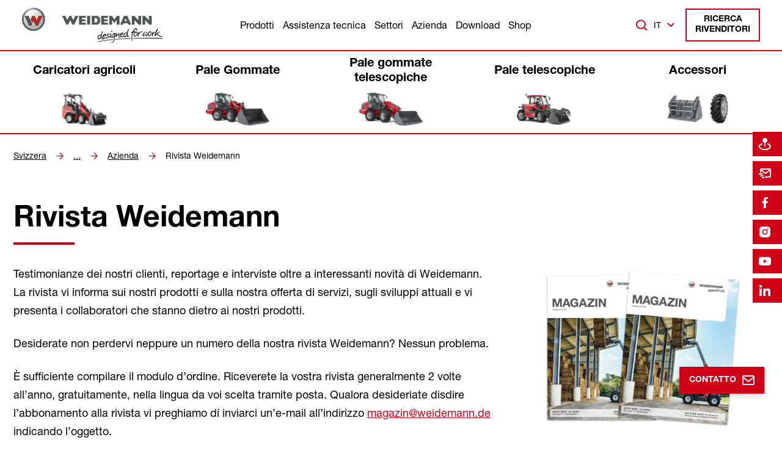

--- FILE ---
content_type: text/html; charset=utf-8
request_url: https://www.weidemann.com/ch/it/azienda/rivista-weidemann
body_size: 17510
content:
<!DOCTYPE html>
<html lang="it" itemscope itemtype="https://schema.org/WebSite" class="no-js">
<head><!-- Copyright (c) 2000-2024 etracker GmbH. All rights reserved. -->
        <!-- This material may not be reproduced, displayed, modified or distributed -->
        <!-- without the express prior written permission of the copyright holder. -->
        <!-- etracker tracklet 5.0 -->
        <script type="text/javascript">
        // var et_pagename = "";
        // var et_areas = "";
        // var et_tval = 0;
        // var et_tsale = 0;
        // var et_tonr = "";
        // var et_basket = "";
        var et_proxy_redirect = "\/\/etd.weidemann.com";
        </script>
        <script id="_etLoader" type="text/javascript" charset="UTF-8" data-block-cookies="true" data-secure-code="5zEi9s" src="//etd.weidemann.com/code/e.js" async></script>
        <!-- etracker tracklet 5.0 end -->

<meta charset="utf-8">
<!-- 
	This website is powered by TYPO3 - inspiring people to share!
	TYPO3 is a free open source Content Management Framework initially created by Kasper Skaarhoj and licensed under GNU/GPL.
	TYPO3 is copyright 1998-2026 of Kasper Skaarhoj. Extensions are copyright of their respective owners.
	Information and contribution at https://typo3.org/
-->



<title>Rivista Weidemann | Weidemann</title>
<meta name="generator" content="TYPO3 CMS">
<meta name="viewport" content="width=device-width, initial-scale=1, user-scalable=0, shrink-to-fit=no">
<meta name="twitter:card" content="summary">
<meta name="theme-color" content="#d41c1c">


<link rel="stylesheet" href="/typo3temp/assets/compressed/merged-bf804c6ae6f6dcbbfdf627afe02c1445-f033e5a06e7a401f9054c12c9c50a9cb.css?1765889410" media="all">

<style>@font-face{font-family:HelveticaNeueLTStd;font-style:normal;font-display:swap;font-weight:400;src:local(''),url(/resources/_build/fonts/HelveticaNeueLTW05-55Roman.woff2) format('woff'),url(/resources/_build/fonts/HelveticaNeueLTW05-55Roman.woff) format('woff')}@font-face{font-family:HelveticaNeueLTStd;font-style:normal;font-display:swap;font-weight:700;src:local(''),url(/resources/_build/fonts/HelveticaNeueLTW05-75Bold.woff2) format('woff'),url(/resources/_build/fonts/HelveticaNeueLTW05-75Bold.woff) format('woff')}
</style>



<script>document.documentElement.classList.remove("no-js");</script>

<link href="/_assets/b9df004e7f37d8e39e1f5da3327f12bc/Icons/Favicons/apple-touch-icon.png" rel="apple-touch-icon" sizes="180x180" />
<link href="/_assets/b9df004e7f37d8e39e1f5da3327f12bc/Icons/Favicons/favicon-32x32.png" rel="icon" type="image/png" sizes="32x32" />
<link href="/_assets/b9df004e7f37d8e39e1f5da3327f12bc/Icons/Favicons/favicon-16x16.png" rel="icon" type="image/png" sizes="16x16" />
<link href="/_assets/b9df004e7f37d8e39e1f5da3327f12bc/Icons/Favicons/safari-pinned-tab.svg" rel="mask-icon" color="#ffd511" />
<link href="/_assets/b9df004e7f37d8e39e1f5da3327f12bc/Icons/Favicons/favicon.ico" rel="shortcut icon" />
<link href="/_assets/b9df004e7f37d8e39e1f5da3327f12bc/Icons/Favicons/apple-touch-icon.png" rel="apple-touch-icon" sizes="180x180" />
<link rel="manifest" href="/_assets/b9df004e7f37d8e39e1f5da3327f12bc/Icons/Favicons/manifest.json" crossorigin="use-credentials">
<script data-ignore="1" data-cookieconsent="statistics" type="text/plain"></script>
<link rel="canonical" href="https://www.weidemann.com/ch/it/azienda/rivista-weidemann"/>

<link rel="alternate" hreflang="de-CH" href="https://www.weidemann.com/ch/unternehmen/weidemann-magazin"/>
<link rel="alternate" hreflang="fr-CH" href="https://www.weidemann.com/ch/fr/entreprise/magazine-weidemann"/>
<link rel="alternate" hreflang="it-CH" href="https://www.weidemann.com/ch/it/azienda/rivista-weidemann"/>
<link rel="alternate" hreflang="x-default" href="https://www.weidemann.com/ch/unternehmen/weidemann-magazin"/>
</head>
<body data-pid="2545" data-language="6" data-exid="0">





    <header class="page-header ">
        <div class="content-size-l hide-for-wide-tablet">
            <div class="flex-col box-align-center">
                <div class="col xs-8 s-10">
                    <a href="/ch/it/" aria-label="" class="page-header-logo">
                        <img src="/resources/_build/images/logos/logo.png" width="244" height="34" alt="" />
                    </a>
                </div>
                <div class="col xs-2 s-1">
                    
    <div class="page-header-search-bar-wrapper">
        <button aria-controls="" aria-expanded="false" aria-haspopup="true" aria-label="" class="search-nav-button"></button>
        <div class="search-form-container">
            <form method="GET"
                  action="/ch/it/search"
                  class="form-default">
                <div class="form-row">
                    <div class="form-field">
                        <input type="search"
                               name="tx_solr[q]"
                               placeholder="Search"
                               aria-label="Search"
                               class="form-control input-text">
                        <button class="search-button" type="submit"></button>
                    </div>
                </div>
            </form>
        </div>
    </div>

                </div>
                <div class="col xs-2 s-1 page-header-hamburger-container">
                    <button aria-controls="" aria-expanded="false" aria-haspopup="true" aria-label="" class="hamburger"></button>
                </div>
            </div>
        </div>

        <div class="page-header-container">
            

            <div class="page-header-main-bar">
                <div class="content-size-l">
                    <div class="flex-col box-align-center page-header-main-bar-wrapper">
                        <div class="col xs-12 l-3 show-for-wide-tablet page-header-logo ">
                            <a href="/ch/it/" aria-label="">
                                <img src="/resources/_build/images/logos/logo.png" width="244" height="34" alt="" />
                            </a>
                        </div>
                        <div class="col xs-12 l-6 menu-search-wrapper">
                            <nav>
                                <ul class="page-header-main-navigation">
                                    
                                        
                                        <li class="has-children">
                                            <a href="/ch/it/prodotti"
                                               title="Prodotti"
                                               class="item-head"
                                               target="_self">
                                               Prodotti
                                            </a>
                                            
                                                <button type="button" class="button type-1 background-2 icon-only icon-down button-nav"></button>
                                            
                                            
                                                 
        <ul class="level-2">
            
                <li>
                    <a href="/ch/it/prodotti/caricatori-agricoli"
                        target="_self"
                        title="Caricatori agricoli">
                        Caricatori agricoli
                    </a>
                </li>
            
                <li>
                    <a href="/ch/it/prodotti/pale-gommate"
                        target="_self"
                        title="Pale Gommate">
                        Pale Gommate
                    </a>
                </li>
            
                <li>
                    <a href="/ch/it/prodotti/pale-gommate-telescopiche"
                        target="_self"
                        title="Pale gommate telescopiche">
                        Pale gommate telescopiche
                    </a>
                </li>
            
                <li>
                    <a href="/ch/it/prodotti/pale-telescopiche"
                        target="_self"
                        title="Pale telescopiche">
                        Pale telescopiche
                    </a>
                </li>
            
                <li>
                    <a href="/ch/it/prodotti/accessori"
                        target="_self"
                        title="Accessori">
                        Accessori
                    </a>
                </li>
            
        </ul>
    
                                            
                                        </li>
                                    
                                        
                                        <li class="has-children">
                                            <a href="/ch/it/assistenza-tecnica"
                                               title="Assistenza tecnica"
                                               class="item-head"
                                               target="_self">
                                               Assistenza tecnica
                                            </a>
                                            
                                                <button type="button" class="button type-1 background-2 icon-only icon-down button-nav"></button>
                                            
                                            
                                                 
        <ul class="level-2">
            
                <li>
                    <a href="/ch/it/assistenza-tecnica/servizio-clienti-e-parti-di-ricambio"
                        target="_self"
                        title="Servizio clienti e parti di ricambio">
                        Servizio clienti e parti di ricambio
                    </a>
                </li>
            
                <li>
                    <a href="/ch/it/assistenza-tecnica/financial-solutions"
                        target="_self"
                        title="Financial Solutions">
                        Financial Solutions
                    </a>
                </li>
            
                <li>
                    <a href="/ch/it/assistenza-tecnica/garanzia"
                        target="_self"
                        title="Garanzia">
                        Garanzia
                    </a>
                </li>
            
                <li>
                    <a href="/ch/it/assistenza-tecnica/equipcare"
                        target="_self"
                        title="EquipCare">
                        EquipCare
                    </a>
                </li>
            
                <li>
                    <a href="/ch/it/assistenza-tecnica/weidemann-app"
                        target="_self"
                        title="Weidemann App">
                        Weidemann App
                    </a>
                </li>
            
        </ul>
    
                                            
                                        </li>
                                    
                                        
                                        <li class="has-children">
                                            <a href="/ch/it/settori"
                                               title="Settori"
                                               class="item-head"
                                               target="_self">
                                               Settori
                                            </a>
                                            
                                                <button type="button" class="button type-1 background-2 icon-only icon-down button-nav"></button>
                                            
                                            
                                                 
        <ul class="level-2">
            
                <li>
                    <a href="/ch/it/settori/agricoltura"
                        target="_self"
                        title="Agricoltura">
                        Agricoltura
                    </a>
                </li>
            
                <li>
                    <a href="/ch/it/settori/allevamento-equino"
                        target="_self"
                        title="Allevamento equino">
                        Allevamento equino
                    </a>
                </li>
            
                <li>
                    <a href="/ch/it/settori/comuni"
                        target="_self"
                        title="Comuni">
                        Comuni
                    </a>
                </li>
            
                <li>
                    <a href="/ch/it/settori/centri-florovivaistici"
                        target="_self"
                        title="Centri florovivaistici">
                        Centri florovivaistici
                    </a>
                </li>
            
                <li>
                    <a href="/ch/it/settori/biogas"
                        target="_self"
                        title="Biogas">
                        Biogas
                    </a>
                </li>
            
                <li>
                    <a href="/ch/it/settori/zoo-e-giardini-zoologici"
                        target="_self"
                        title="Zoo e giardini zoologici">
                        Zoo e giardini zoologici
                    </a>
                </li>
            
                <li>
                    <a href="/ch/it/settori/industria-e-commercio"
                        target="_self"
                        title="Industria e commercio">
                        Industria e commercio
                    </a>
                </li>
            
                <li>
                    <a href="/ch/it/settori/industria-del-legname"
                        target="_self"
                        title="Industria del legname">
                        Industria del legname
                    </a>
                </li>
            
                <li>
                    <a href="/ch/it/settori/testimonianze"
                        target="_self"
                        title="Testimonianze">
                        Testimonianze
                    </a>
                </li>
            
        </ul>
    
                                            
                                        </li>
                                    
                                        
                                        <li class="has-children">
                                            <a href="/ch/it/azienda"
                                               title="Azienda"
                                               class="item-head"
                                               target="_self">
                                               Azienda
                                            </a>
                                            
                                                <button type="button" class="button type-1 background-2 icon-only icon-down button-nav"></button>
                                            
                                            
                                                 
        <ul class="level-2">
            
                <li>
                    <a href="/ch/it/azienda/marchio-weidemann"
                        target="_self"
                        title="Marchio Weidemann">
                        Marchio Weidemann
                    </a>
                </li>
            
                <li>
                    <a href="/ch/it/azienda/promessa-di-qualita"
                        target="_self"
                        title="Promessa di qualità">
                        Promessa di qualità
                    </a>
                </li>
            
                <li>
                    <a href="/ch/it/azienda/storia"
                        target="_self"
                        title="Storia">
                        Storia
                    </a>
                </li>
            
                <li>
                    <a href="/ch/it/azienda/innovazioni-e-tecnologia"
                        target="_self"
                        title="Innovazioni e tecnologia">
                        Innovazioni e tecnologia
                    </a>
                </li>
            
                <li>
                    <a href="/ch/it/azienda/fiere-ed-eventi"
                        target="_self"
                        title="Fiere ed eventi">
                        Fiere ed eventi
                    </a>
                </li>
            
                <li>
                    <a href="/ch/it/azienda/notizie"
                        target="_self"
                        title="Notizie">
                        Notizie
                    </a>
                </li>
            
                <li>
                    <a href="/ch/it/azienda/rivista-weidemann"
                        target="_self"
                        title="Rivista Weidemann">
                        Rivista Weidemann
                    </a>
                </li>
            
        </ul>
    
                                            
                                        </li>
                                    
                                        
                                        <li class="">
                                            <a href="/ch/it/download"
                                               title="Download"
                                               class="item-head"
                                               target="_self">
                                               Download
                                            </a>
                                            
                                            
                                        </li>
                                    
                                        
                                        <li class="">
                                            <a href="https://www.weidemann-shop.com/"
                                               title="Shop"
                                               class="item-head"
                                               target="_blank">
                                               Shop
                                            </a>
                                            
                                            
                                        </li>
                                    
                                </ul>
                            </nav>
                        </div>
                        
                            <div class="col xs-12 l-3 actions-menu">
                                <div class="show-for-wide-tablet">
                                    
    <div class="page-header-search-bar-wrapper">
        <button aria-controls="" aria-expanded="false" aria-haspopup="true" aria-label="" class="search-nav-button"></button>
        <div class="search-form-container">
            <form method="GET"
                  action="/ch/it/search"
                  class="form-default">
                <div class="form-row">
                    <div class="form-field">
                        <input type="search"
                               name="tx_solr[q]"
                               placeholder="Search"
                               aria-label="Search"
                               class="form-control input-text">
                        <button class="search-button" type="submit"></button>
                    </div>
                </div>
            </form>
        </div>
    </div>

                                </div>
                                <div class="dropdown pos-right type-2 background-2 language-switcher ">
                                    <span aria-haspopup="true" class="dropdown-button">
                                        IT
                                    </span>
                                    
                                        <ul aria-expanded="false" class="dropdown-pane">
                                            
                                                <li>
                                                    <a
                                                        class="
                                                            "
                                                        href="/ch/unternehmen/weidemann-magazin"
                                                        title="DE">
                                                        German
                                                    </a>
                                                </li>
                                            
                                                <li>
                                                    <a
                                                        class="
                                                            "
                                                        href="/ch/fr/entreprise/magazine-weidemann"
                                                        title="FR">
                                                        French
                                                    </a>
                                                </li>
                                            
                                                <li>
                                                    <a
                                                        class="
                                                            active"
                                                        href="/ch/it/azienda/rivista-weidemann"
                                                        title="IT">
                                                        Italian
                                                    </a>
                                                </li>
                                            
                                        </ul>
                                    
                                </div>
                                
                                    
                                        <a href="https://locations.weidemann-online.com/lf/" target="_blank" rel="noreferrer" title="RICERCA RIVENDITORI" class="button type-1 color-1 background-2">RICERCA RIVENDITORI
                                        </a>
                                    
                                
                                    
                                        <a href="/ch/it/richiesta-prodotto" title="Richiesta prodotto" class="hide-for-wide-tablet button type-1 color-1 background-2">Richiesta prodotto
                                        </a>
                                    
                                
                            </div>
                        
                    </div>
                </div>
            </div>
            
                <div class="page-header-product-bar show-for-wide-tablet">
                    <div class="content-size-l">
                        <div class="flex-col">
                            <div class="col xs-12">
                                <ul class="product-menu">
                                    
                                        <li>
                                            <a href="/ch/it/prodotti/caricatori-agricoli">
                                                <span class="product-title">Caricatori agricoli</span>
                                                <img src="https://cdn.mediapool.wackerneusongroup.com/image/491085414967/image_8bsm6kirp13750j0tm5j38177c/-Ro:5,w:230,h:150-FWEBP"
                                                     alt=""
                                                     title="Hoftrac"/>
                                            </a>
                                        </li>
                                    
                                        <li>
                                            <a href="/ch/it/prodotti/pale-gommate">
                                                <span class="product-title">Pale Gommate</span>
                                                <img src="https://cdn.mediapool.wackerneusongroup.com/image/491085414967/image_n8fo2bcsg12jv07b6kg4d1q602/-Ro:5,w:230,h:150-FWEBP"
                                                     alt=""
                                                     title="Pale gommate"/>
                                            </a>
                                        </li>
                                    
                                        <li>
                                            <a href="/ch/it/prodotti/pale-gommate-telescopiche">
                                                <span class="product-title">Pale gommate telescopiche</span>
                                                <img src="https://cdn.mediapool.wackerneusongroup.com/image/491085414967/image_cg12pktbh920lcbtt1a0kvt55e/-Ro:5,w:230,h:150-FWEBP"
                                                     alt=""
                                                     title="Pale gommate telescopiche"/>
                                            </a>
                                        </li>
                                    
                                        <li>
                                            <a href="/ch/it/prodotti/pale-telescopiche">
                                                <span class="product-title">Pale telescopiche</span>
                                                <img src="https://cdn.mediapool.wackerneusongroup.com/image/491085414967/image_12d8u1nf1h15t180flsdh3na7c/-Ro:5,w:230,h:150-FWEBP"
                                                     alt=""
                                                     title="Sollevatori telescopici"/>
                                            </a>
                                        </li>
                                    
                                        <li>
                                            <a href="/ch/it/prodotti/accessori">
                                                <span class="product-title">Accessori</span>
                                                <img src="https://cdn.mediapool.wackerneusongroup.com/image/491085414967/image_4q6ia9trch53n4skf7bh2uht52/-Ro:5,w:230,h:150-FWEBP"
                                                     alt=""
                                                     title="Accessori"/>
                                            </a>
                                        </li>
                                    
                                </ul>
                            </div>
                        </div>
                    </div>
                </div>
            
        </div>
    </header>
    <div class="search-overlay"></div>

    






















    <section class="section-container no-space">
        <div class="content-size-sl">
            <div class="flex-col">
                <div class="col xs-12">
                    <nav aria-label="breadcrumb">
                        <ol class="breadcrumb-container" itemscope itemtype="http://schema.org/BreadcrumbList">
                            
                                
                                <li class=" home"
                                    itemprop="itemListElement"
                                    itemscope
                                    itemtype="http://schema.org/ListItem">
                                    
    
            <a itemprop="item"
               href="/ch/it/"
               aria-level=""
               title="Svizzera"
               class="">Svizzera</a>
        

                                    <meta itemprop="name" content="Svizzera">
                                    <meta itemprop="position" content="1">
                                </li>
                            
                                
                                    <li class="dots"><a href="#">...</a></li>
                                
                                <li class=" text-truncate"
                                    itemprop="itemListElement"
                                    itemscope
                                    itemtype="http://schema.org/ListItem">
                                    
    
            <a itemprop="item"
               href="/ch/it/azienda"
               aria-level=""
               title="Azienda"
               class="">Azienda</a>
        

                                    <meta itemprop="name" content="Azienda">
                                    <meta itemprop="position" content="2">
                                </li>
                            
                                
                                <li class=" text-truncate active"
                                    itemprop="itemListElement"
                                    itemscope
                                    itemtype="http://schema.org/ListItem">
                                    
    
            <a itemprop="item"
               href="/ch/it/azienda/rivista-weidemann"
               aria-level=""
               title="Rivista Weidemann"
               class="current">Rivista Weidemann</a>
        

                                    <meta itemprop="name" content="Rivista Weidemann">
                                    <meta itemprop="position" content="3">
                                </li>
                            
                        </ol>
                    </nav>
                </div>
            </div>
        </div>
    </section>






<!--TYPO3SEARCH_begin-->

    
    
    
    
        <main id="content">
            <div id="c4804"
     class="section-container only-space-top ">
    <div class="content-size-sl">
        
    
        <div class="flex-col">
            <div class="col xs-12">
                <div class="section-header">
                    <h1
                        class="headline-h1 type-2">Rivista Weidemann
                    </h1>
                </div>
            </div>
        </div>
    

    </div>
</div>
<div id="c4803"
class="section-container only-space-bottom ">
    <div class="content-size-sl">
        
      <div class="text-element">
            <div class="flex-col">
                  <div class="col xs-12 content-element">
                        
                        <div class="text-element__body">
                              
                                          <div class="text-element__image text-element__image--reverse">
                                                
    <figure
        class="image ">
        <picture>
            <source media="(min-width: 1440px)"
                    srcset="/media/Bilder/Unternehmen/Magazin/Weidemann_Magazin_1000x667.jpg">
            <source media="(min-width: 1220px)"
                    srcset="/media/Bilder/Unternehmen/Magazin/Weidemann_Magazin_1000x667.jpg">
            <source media="(min-width: 1024px)"
                    srcset="/media/Bilder/Unternehmen/Magazin/Weidemann_Magazin_1000x667.jpg">
            <source media="(min-width: 768px)"
                    srcset="/media/Bilder/Unternehmen/Magazin/Weidemann_Magazin_1000x667.jpg">
            <source media="(min-width: 480px)"
                    srcset="/media/_processed_/a/d/csm_Weidemann_Magazin_1000x667_6aa48e8044.jpg">
            <source media="(min-width: 320px)"
                    srcset="/media/_processed_/a/d/csm_Weidemann_Magazin_1000x667_8ee6680c50.jpg">
            <source srcset="/media/Bilder/Unternehmen/Magazin/Weidemann_Magazin_1000x667.jpg">
            <img src="/media/Bilder/Unternehmen/Magazin/Weidemann_Magazin_1000x667.jpg"
                 alt="Weidemann_Magazin_1000x667.jpg"
                 title="Weidemann_Magazin_1000x667.jpg"
                 draggable="false"
                 loading="lazy" />
        </picture>
    </figure>


                                                
                                          </div>
                                          <div class="rte-element-container"><p>Testimonianze dei nostri clienti, reportage e interviste oltre a interessanti novità di Weidemann. La rivista vi informa sui nostri prodotti e sulla nostra offerta di servizi, sugli sviluppi attuali e vi presenta i collaboratori che stanno dietro ai nostri prodotti.</p>
<p>Desiderate non perdervi neppure un numero della nostra rivista Weidemann? Nessun problema.</p>
<p>È sufficiente compilare il modulo d’ordine. Riceverete la vostra rivista generalmente 2 volte all’anno, gratuitamente, nella lingua da voi scelta tramite posta. Qualora desideriate disdire l’abbonamento alla rivista vi preghiamo di inviarci un’e-mail all’indirizzo <a href="mailto:magazin@weidemann.de">magazin@weidemann.de</a> indicando l’oggetto.</p>
<p>Il alternativa potete scaricare la rivista Weidemann dalla nostra pagina in versione pdf.</p></div>
                                    
                        </div>
                  </div>
            </div>
      </div>

    </div>
</div>
<div class="tx-powermail"><section class="section-container"><div class="content-size-sl"><form data-powermail-validate="data-powermail-validate" data-formname="form_6_Abbonamento rivista" data-id="6" enctype="multipart/form-data" method="post" name="field" class="powermail_form powermail_form_6  form form--main  nomodal" action="/ch/it/azienda/rivista-weidemann?tx_powermail_pi1%5Baction%5D=checkCreate&amp;tx_powermail_pi1%5Bcontroller%5D=Form&amp;cHash=07b4c0b8eb827e976f3c0f07ae72ad93#c4802"><div><input type="hidden" name="tx_powermail_pi1[__referrer][@extension]" value="Powermail" /><input type="hidden" name="tx_powermail_pi1[__referrer][@controller]" value="Form" /><input type="hidden" name="tx_powermail_pi1[__referrer][@action]" value="form" /><input type="hidden" name="tx_powermail_pi1[__referrer][arguments]" value="YTowOnt932b00b67a12bb5de7c00ba4832fba1144500aa58" /><input type="hidden" name="tx_powermail_pi1[__referrer][@request]" value="{&quot;@extension&quot;:&quot;Powermail&quot;,&quot;@controller&quot;:&quot;Form&quot;,&quot;@action&quot;:&quot;form&quot;}c9aee3267c40f2fcf394cabf8b9e9926b26bda44" /><input type="hidden" name="tx_powermail_pi1[__trustedProperties]" value="{&quot;field&quot;:{&quot;marker_04&quot;:1,&quot;firma&quot;:1,&quot;marker_03&quot;:1,&quot;name&quot;:1,&quot;nachname&quot;:1,&quot;e_mailadresse&quot;:1,&quot;telefon&quot;:1,&quot;strassehausnummer&quot;:1,&quot;plz&quot;:1,&quot;ort&quot;:1,&quot;land&quot;:1,&quot;marker_05&quot;:1,&quot;ihrenachrichtanuns&quot;:1,&quot;hidden&quot;:1,&quot;marker&quot;:[1],&quot;hidden_01&quot;:1,&quot;__hp&quot;:1},&quot;mail&quot;:{&quot;form&quot;:1}}ddd896dd649dd6008a6bf2fad1a6587057d91844" /></div><div class="flex-col"><div class="col xs-12"><h2 class="headline-h2 type-2">Abbonamento rivista</h2></div></div><fieldset class="powermail_fieldset powermail_fieldset_4 "><div class="flex-col"><input class="powermail_hidden  powermail_marker_04" id="powermail_field_marker_04" type="hidden" name="tx_powermail_pi1[field][marker_04]" value="" /><div class="powermail_fieldwrap powermail_fieldwrap_type_input powermail_fieldwrap_firma  form-group col xs-12 m-6"><label for="powermail_field_firma" class="form-label" title="">
        Ditta
    </label><div class="form-field"><input class="powermail_input form-control form-input " id="powermail_field_firma" type="text" name="tx_powermail_pi1[field][firma]" value="" /></div></div></div><div class="flex-col"><input class="powermail_hidden  powermail_marker_03" id="powermail_field_marker_03" type="hidden" name="tx_powermail_pi1[field][marker_03]" value="" /><div class="powermail_fieldwrap powermail_fieldwrap_type_input powermail_fieldwrap_name  form-group col xs-12 m-6"><label for="powermail_field_name" class="form-label" title="">
        Nome<span class="mandatory" aria-hidden="true">*</span></label><div class="form-field"><input data-powermail-required="true" aria-required="true" data-powermail-required-message="Campo obbligatorio. Questo campo deve essere compilato!" class="powermail_input form-control form-input " id="powermail_field_name" type="text" name="tx_powermail_pi1[field][name]" value="" /></div></div></div><div class="flex-col"><div class="powermail_fieldwrap powermail_fieldwrap_type_input powermail_fieldwrap_nachname  form-group col xs-12 m-6"><label for="powermail_field_nachname" class="form-label" title="">
        Cognome<span class="mandatory" aria-hidden="true">*</span></label><div class="form-field"><input data-powermail-required="true" aria-required="true" data-powermail-required-message="Campo obbligatorio. Questo campo deve essere compilato!" class="powermail_input form-control form-input " id="powermail_field_nachname" type="text" name="tx_powermail_pi1[field][nachname]" value="" /></div></div><div class="powermail_fieldwrap powermail_fieldwrap_type_input powermail_fieldwrap_e_mailadresse  form-group col xs-12 m-6"><label for="powermail_field_e_mailadresse" class="form-label" title="">
        Indirizzo e-mail<span class="mandatory" aria-hidden="true">*</span></label><div class="form-field"><input data-powermail-required="true" aria-required="true" data-powermail-required-message="Campo obbligatorio. Questo campo deve essere compilato!" data-powermail-type="email" data-powermail-error-message="L’indirizzo e-mail non è valido!" class="powermail_input form-control form-input " id="powermail_field_e_mailadresse" type="text" name="tx_powermail_pi1[field][e_mailadresse]" value="" /></div></div></div><div class="flex-col"><div class="powermail_fieldwrap powermail_fieldwrap_type_input powermail_fieldwrap_telefon  form-group col xs-12 m-6"><label for="powermail_field_telefon" class="form-label" title="">
        Telefono
    </label><div class="form-field"><input class="powermail_input form-control form-input " id="powermail_field_telefon" type="text" name="tx_powermail_pi1[field][telefon]" value="" /></div></div><div class="powermail_fieldwrap powermail_fieldwrap_type_input powermail_fieldwrap_strassehausnummer  form-group col xs-12 m-6"><label for="powermail_field_strassehausnummer" class="form-label" title="">
        Via, n.<span class="mandatory" aria-hidden="true">*</span></label><div class="form-field"><input data-powermail-required="true" aria-required="true" data-powermail-required-message="Campo obbligatorio. Questo campo deve essere compilato!" class="powermail_input form-control form-input " id="powermail_field_strassehausnummer" type="text" name="tx_powermail_pi1[field][strassehausnummer]" value="" /></div></div></div><div class="flex-col"><div class="powermail_fieldwrap powermail_fieldwrap_type_input powermail_fieldwrap_plz  form-group col xs-12 m-6"><label for="powermail_field_plz" class="form-label" title="">
        CAP<span class="mandatory" aria-hidden="true">*</span></label><div class="form-field"><input data-powermail-required="true" aria-required="true" data-powermail-required-message="Campo obbligatorio. Questo campo deve essere compilato!" class="powermail_input form-control form-input " id="powermail_field_plz" type="text" name="tx_powermail_pi1[field][plz]" value="" /></div></div><div class="powermail_fieldwrap powermail_fieldwrap_type_input powermail_fieldwrap_ort  form-group col xs-12 m-6"><label for="powermail_field_ort" class="form-label" title="">
        Luogo<span class="mandatory" aria-hidden="true">*</span></label><div class="form-field"><input data-powermail-required="true" aria-required="true" data-powermail-required-message="Campo obbligatorio. Questo campo deve essere compilato!" class="powermail_input form-control form-input " id="powermail_field_ort" type="text" name="tx_powermail_pi1[field][ort]" value="" /></div></div></div><div class="flex-col"><div class="powermail_fieldwrap powermail_fieldwrap_type_input powermail_fieldwrap_land  form-group col xs-12 m-6"><label for="powermail_field_land" class="form-label" title="">
        Paese<span class="mandatory" aria-hidden="true">*</span></label><div class="form-field"><input data-powermail-required="true" aria-required="true" data-powermail-required-message="Campo obbligatorio. Questo campo deve essere compilato!" class="powermail_input form-control form-input " id="powermail_field_land" type="text" name="tx_powermail_pi1[field][land]" value="" /></div></div><div class="powermail_fieldwrap powermail_fieldwrap_type_text powermail_fieldwrap_marker_02  form-group col xs-12 m-6"><div class="form-field form-label ">
		*Campi richiesti
	</div></div></div><div class="flex-col"><input class="powermail_hidden  powermail_marker_05" id="powermail_field_marker_05" type="hidden" name="tx_powermail_pi1[field][marker_05]" value="" /><div class="powermail_fieldwrap powermail_fieldwrap_type_textarea powermail_fieldwrap_ihrenachrichtanuns  form-group col xs-12 m-6"><label for="powermail_field_ihrenachrichtanuns" class="form-label" title="">
        Il messaggio per noi
    </label><div class="form-field"><textarea rows="5" cols="20" class="powermail_textarea form-control form-input " id="powermail_field_ihrenachrichtanuns" name="tx_powermail_pi1[field][ihrenachrichtanuns]"></textarea></div></div></div><div class="flex-col"><input class="powermail_hidden  powermail_hidden" id="powermail_field_hidden" type="hidden" name="tx_powermail_pi1[field][hidden]" value="" /><div class="powermail_fieldwrap powermail_fieldwrap_type_check powermail_fieldwrap_marker  form-group col xs-12 m-6"><label for="powermail_field_marker" class="form-label" title="">
        Consenso all&#039;utilizzo dei dati<span class="mandatory" aria-hidden="true">*</span></label><div class="form-field"><div class="form-check "><label class=""
          for="powermail_field_marker_1"><input type="hidden" name="tx_powermail_pi1[field][marker]" value="" /><input data-powermail-required="true" aria-required="true" data-powermail-required-message="Campo obbligatorio. Questo campo deve essere compilato!" data-powermail-errors-container=".powermail_field_error_container_marker" data-powermail-class-handler=".powermail_fieldwrap_marker &gt; div &gt; div" class="powermail_checkbox powermail_checkbox_70" id="powermail_field_marker_1" type="checkbox" name="tx_powermail_pi1[field][marker][]" value="Ho letto l&#039;informativa sulla protezione dei dati. Accetto che i miei dettagli e dati vengano raccolti e archiviati elettronicamente per consentire la risposta alla mia richiesta. È possibile revocare il consenso in qualsiasi momento nel futuro, inviando una e-mail a info@weidemann.de." /><span>Ho letto l&#039;informativa sulla protezione dei dati. Accetto che i miei dettagli e dati vengano raccolti e archiviati elettronicamente per consentire la risposta alla mia richiesta. È possibile revocare il consenso in qualsiasi momento nel futuro, inviando una e-mail a info@weidemann.de.</span></label></div><div class="powermail_field_error_container powermail_field_error_container_marker"></div></div></div></div><div class="flex-col"><input class="powermail_hidden  powermail_hidden_01" id="powermail_field_hidden_01" type="hidden" name="tx_powermail_pi1[field][hidden_01]" value="" /><div class="powermail_fieldwrap powermail_fieldwrap_type_submit powermail_fieldwrap_marker_01  form-group col xs-12 m-6"><div class="form-field "><button type="submit"
                        class="button type-1 color-2 background-1">Invia</button></div></div></div></fieldset><input class="powermail_form_uid" type="hidden" name="tx_powermail_pi1[mail][form]" value="6" /><div style="margin-left: -99999px; position: absolute;"><label for="powermail_hp_6">
			Don&#039;t fill this field!
		</label><input autocomplete="new-powermail-hp-6" aria-hidden="true" id="powermail_hp_6" tabindex="-1" type="text" name="tx_powermail_pi1[field][__hp]" value="" /></div></form><div class="modal thanks micromodal-slide" id="powermailAfterSubmitModalForm6" aria-hidden="true"><div class="modal__overlay" tabindex="-1" data-micromodal-close><div class="modal__container" role="dialog" aria-modal="true" aria-labelledby="modal-1-title"><header class="modal__header"><button class="modal__close" aria-label="Close modal" data-micromodal-close></button></header><main class="modal__content modal__content--thanks" id="modal-1-content"><h3>Grazie</h3><p>Grazie. La richiesta è stata inviata con successo.</p></main></div></div></div></div></section></div>




        <section class="section-container only-space-bottom">
            <div class="downloads content-size-sl">
                
                    <div class="flex-col">
                        <div class="col xs-12">
                            
                                <h2 class="headline-h2 type-2">Download</h2>
                            
                            
                                <div class="rte-element-container downloads__intro"><p>Scaricare la rivista Weidemann come pdf</p></div>
                            
                        </div>
                    </div>
                
                <div class="flex-col downloads__list">
                    
                        
    <div class="col xs-12 m-6">
        


      
           
      <div class="download__item">
            
            
            <div class="download__box">
                  
                              <div class="download__thumbnail">
                                    <img alt="Coverbild Weidemann Magazin 01/2023" src="/media/_processed_/f/1/csm_WM_Magazin_01_2023_335x445_0e23e1b981.jpg" width="324" height="445" />

                              </div>
                        
                  <div class="download__content">
                        <h6>01-2023</h6>
                        
                        <p class="download__attr">PDF, 8 MB</p>
                  </div>
            </div>

            <div class="download__buttons">
                  <div class="form-field type-select">
                        
                        <select id="select-10852" class="form-input type-1 color-1 type-blank" >

                              
                                          
                                    <option value="/media/Bilder/Downloads/Magazin/2023-01/DE_WEIDEMANN_Magazin_Ausgabe_01_2023_web.pdf"
                                          data-size="PDF, 8 MB"
                                          data-language="0">
                                          German
                                    </option>
                              
                                          
                                    <option value="/media/Bilder/Downloads/Magazin/2023-01/EN_WEIDEMANN_Magazin_Ausgabe_01_2023_web.pdf"
                                          data-size="PDF, 6 MB"
                                          data-language="2">
                                          English
                                    </option>
                              
                                          
                                    <option value="/media/Bilder/Downloads/Magazin/2023-01/FR_WEIDEMANN_Magazin_Ausgabe_01_2023_web.pdf"
                                          data-size="PDF, 6 MB"
                                          data-language="4">
                                          French
                                    </option>
                              
                                          
                                    <option value="/media/Bilder/Downloads/Magazin/2023-01/NL_WEIDEMANN_Magazin_Ausgabe_01_2023_web.pdf"
                                          data-size="PDF, 6 MB"
                                          data-language="3">
                                          Dutch
                                    </option>
                              
                                          
                                    <option value="/media/Bilder/Downloads/Magazin/2023-01/PL_WEIDEMANN_Magazin_Ausgabe_01_2023_web.pdf"
                                          data-size="PDF, 6 MB"
                                          data-language="5">
                                          Polish
                                    </option>
                              
                                          
                                    <option value="/media/Bilder/Downloads/Magazin/2023-01/SE_WEIDEMANN_Magazin_Ausgabe_01_2023_web.pdf"
                                          data-size="PDF, 6 MB"
                                          data-language="9">
                                          Swedish
                                    </option>
                              
                        </select>
                  </div>


                  <a href="/media/Bilder/Downloads/Magazin/2023-01/DE_WEIDEMANN_Magazin_Ausgabe_01_2023_web.pdf"
                         data-file="link"
                         target="_blank"
                         class="button type-1 color-2 background-1 icon-download" download>
                          Download
                  </a>
            </div>

      </div>

      




    </div>

                    
                        
    <div class="col xs-12 m-6">
        


      
           
      <div class="download__item">
            
            
            <div class="download__box">
                  
                              <div class="download__thumbnail">
                                    <img alt="Weidemann Magazin Cover" src="/media/_processed_/4/5/csm_Magazin_01_2022_335x445_d46814564d.jpg" width="324" height="445" />

                              </div>
                        
                  <div class="download__content">
                        <h6>01-2022</h6>
                        
                        <p class="download__attr">PDF, 9 MB</p>
                  </div>
            </div>

            <div class="download__buttons">
                  <div class="form-field type-select">
                        
                        <select id="select-2285" class="form-input type-1 color-1 type-blank" >

                              
                                          
                                    <option value="/media/Bilder/Downloads/Magazin/2022-01/DE_WEIDEMANN_Magazin_Ausgabe_01_2022_web.pdf"
                                          data-size="PDF, 9 MB"
                                          data-language="0">
                                          German
                                    </option>
                              
                                          
                                    <option value="/media/Bilder/Downloads/Magazin/2022-01/EN_WEIDEMANN_Magazin_Ausgabe_01_2022_web.pdf"
                                          data-size="PDF, 8 MB"
                                          data-language="2">
                                          English
                                    </option>
                              
                                          
                                    <option value="/media/Bilder/Downloads/Magazin/2022-01/FR_WEIDEMANN_Magazin_Ausgabe_01_2022_web.pdf"
                                          data-size="PDF, 9 MB"
                                          data-language="4">
                                          French
                                    </option>
                              
                                          
                                    <option value="/media/Bilder/Downloads/Magazin/2022-01/NL_WEIDEMANN_Magazin_Ausgabe_01_2022_web.pdf"
                                          data-size="PDF, 8 MB"
                                          data-language="3">
                                          Dutch
                                    </option>
                              
                                          
                                    <option value="/media/Bilder/Downloads/Magazin/2022-01/PL_WEIDEMANN_Magazin_Ausgabe_01_2022_web.pdf"
                                          data-size="PDF, 8 MB"
                                          data-language="5">
                                          Polish
                                    </option>
                              
                                          
                                    <option value="/media/Bilder/Downloads/Magazin/2022-01/SE_WEIDEMANN_Magazin_Ausgabe_01_2022_web.pdf"
                                          data-size="PDF, 7 MB"
                                          data-language="9">
                                          Swedish
                                    </option>
                              
                        </select>
                  </div>


                  <a href="/media/Bilder/Downloads/Magazin/2022-01/DE_WEIDEMANN_Magazin_Ausgabe_01_2022_web.pdf"
                         data-file="link"
                         target="_blank"
                         class="button type-1 color-2 background-1 icon-download" download>
                          Download
                  </a>
            </div>

      </div>

      




    </div>

                    
                        
    <div class="col xs-12 m-6">
        


      
           
      <div class="download__item">
            
            
            <div class="download__box">
                  
                              <div class="download__thumbnail">
                                    <img alt="Weidemann Magazin Cover" src="/media/_processed_/b/0/csm_WM_Magazin_02_2020_335x445_960beadef2.jpg" width="324" height="445" />

                              </div>
                        
                  <div class="download__content">
                        <h6>02-2020</h6>
                        
                        <p class="download__attr">PDF, 8 MB</p>
                  </div>
            </div>

            <div class="download__buttons">
                  <div class="form-field type-select">
                        
                        <select id="select-2279" class="form-input type-1 color-1 type-blank" >

                              
                                          
                                    <option value="/media/Bilder/Downloads/Magazin/2020-02/DE_WEIDEMANN_Magazin_Ausgabe_02_2020_b_web.pdf"
                                          data-size="PDF, 8 MB"
                                          data-language="0">
                                          German
                                    </option>
                              
                                          
                                    <option value="/media/Bilder/Downloads/Magazin/2020-02/EN_WEIDEMANN_Magazin_Ausgabe_02_2020_b_web.pdf"
                                          data-size="PDF, 8 MB"
                                          data-language="2">
                                          English
                                    </option>
                              
                                          
                                    <option value="/media/Bilder/Downloads/Magazin/2020-02/FR_WEIDEMANN_Magazin_Ausgabe_02_2020_b_web.pdf"
                                          data-size="PDF, 8 MB"
                                          data-language="4">
                                          French
                                    </option>
                              
                                          
                                    <option value="/media/Bilder/Downloads/Magazin/2020-02/NL_WEIDEMANN_Magazin_Ausgabe_02_2020_b_web.pdf"
                                          data-size="PDF, 8 MB"
                                          data-language="3">
                                          Dutch
                                    </option>
                              
                                          
                                    <option value="/media/Bilder/Downloads/Magazin/2020-02/PL_WEIDEMANN_Magazin_Ausgabe_02_2020_b_web.pdf"
                                          data-size="PDF, 8 MB"
                                          data-language="5">
                                          Polish
                                    </option>
                              
                                          
                                    <option value="/media/Bilder/Downloads/Magazin/2020-02/SE_WEIDEMANN_Magazin_Ausgabe_02_2020_b_web.pdf"
                                          data-size="PDF, 8 MB"
                                          data-language="9">
                                          Swedish
                                    </option>
                              
                        </select>
                  </div>


                  <a href="/media/Bilder/Downloads/Magazin/2020-02/DE_WEIDEMANN_Magazin_Ausgabe_02_2020_b_web.pdf"
                         data-file="link"
                         target="_blank"
                         class="button type-1 color-2 background-1 icon-download" download>
                          Download
                  </a>
            </div>

      </div>

      




    </div>

                    
                        
    <div class="col xs-12 m-6">
        


      
           
      <div class="download__item">
            
            
            <div class="download__box">
                  
                              <div class="download__thumbnail">
                                    <img alt="Weidemann Magazin Cover" src="/media/_processed_/a/7/csm_WM_Magazin_01_2019_335x445_4160937390.jpg" width="324" height="445" />

                              </div>
                        
                  <div class="download__content">
                        <h6>01-2019</h6>
                        
                        <p class="download__attr">PDF, 8 MB</p>
                  </div>
            </div>

            <div class="download__buttons">
                  <div class="form-field type-select">
                        
                        <select id="select-2273" class="form-input type-1 color-1 type-blank" >

                              
                                          
                                    <option value="/media/Bilder/Downloads/Magazin/2019-01/DE_WEIDEMANN_Magazin_Ausgabe_01_2019_web.pdf"
                                          data-size="PDF, 8 MB"
                                          data-language="0">
                                          German
                                    </option>
                              
                                          
                                    <option value="/media/Bilder/Downloads/Magazin/2019-01/EN_WEIDEMANN_Magazin_Ausgabe_01_2019_web.pdf"
                                          data-size="PDF, 7 MB"
                                          data-language="2">
                                          English
                                    </option>
                              
                                          
                                    <option value="/media/Bilder/Downloads/Magazin/2019-01/FR_WEIDEMANN_Magazin_Ausgabe_01_2019_web.pdf"
                                          data-size="PDF, 9 MB"
                                          data-language="4">
                                          French
                                    </option>
                              
                                          
                                    <option value="/media/Bilder/Downloads/Magazin/2019-01/NL_WEIDEMANN_Magazin_Ausgabe_01_2019_web.pdf"
                                          data-size="PDF, 10 MB"
                                          data-language="3">
                                          Dutch
                                    </option>
                              
                                          
                                    <option value="/media/Bilder/Downloads/Magazin/2019-01/PL_WEIDEMANN_Magazin_Ausgabe_01_2019_web.pdf"
                                          data-size="PDF, 10 MB"
                                          data-language="5">
                                          Polish
                                    </option>
                              
                                          
                                    <option value="/media/Bilder/Downloads/Magazin/2019-01/SE_WEIDEMANN_Magazin_Ausgabe_01_2019_web.pdf"
                                          data-size="PDF, 10 MB"
                                          data-language="9">
                                          Swedish
                                    </option>
                              
                        </select>
                  </div>


                  <a href="/media/Bilder/Downloads/Magazin/2019-01/DE_WEIDEMANN_Magazin_Ausgabe_01_2019_web.pdf"
                         data-file="link"
                         target="_blank"
                         class="button type-1 color-2 background-1 icon-download" download>
                          Download
                  </a>
            </div>

      </div>

      




    </div>

                    
                        
    <div class="col xs-12 m-6">
        


      
           
      <div class="download__item">
            
            
            <div class="download__box">
                  
                              <div class="download__thumbnail">
                                    <img alt="Weidemann Magazin Cover" src="/media/_processed_/8/b/csm_WM_Magazin_02_2019_335x445_1290a9179d.jpg" width="324" height="445" />

                              </div>
                        
                  <div class="download__content">
                        <h6>02-2019</h6>
                        
                        <p class="download__attr">PDF, 9 MB</p>
                  </div>
            </div>

            <div class="download__buttons">
                  <div class="form-field type-select">
                        
                        <select id="select-2267" class="form-input type-1 color-1 type-blank" >

                              
                                          
                                    <option value="/media/Bilder/Downloads/Magazin/2019-02/DE_WEIDEMANN_Magazin_Ausgabe_02_2019_web.pdf"
                                          data-size="PDF, 9 MB"
                                          data-language="0">
                                          German
                                    </option>
                              
                                          
                                    <option value="/media/Bilder/Downloads/Magazin/2019-02/EN_WEIDEMANN_Magazin_Ausgabe_02_2019_web.pdf"
                                          data-size="PDF, 9 MB"
                                          data-language="2">
                                          English
                                    </option>
                              
                                          
                                    <option value="/media/Bilder/Downloads/Magazin/2019-02/FR_WEIDEMANN_Magazin_Ausgabe_02_2019_web.pdf"
                                          data-size="PDF, 9 MB"
                                          data-language="4">
                                          French
                                    </option>
                              
                                          
                                    <option value="/media/Bilder/Downloads/Magazin/2019-02/NL_WEIDEMANN_Magazin_Ausgabe_02_2019_web.pdf"
                                          data-size="PDF, 9 MB"
                                          data-language="3">
                                          Dutch
                                    </option>
                              
                                          
                                    <option value="/media/Bilder/Downloads/Magazin/2019-02/PL_WEIDEMANN_Magazin_Ausgabe_02_2019_web.pdf"
                                          data-size="PDF, 9 MB"
                                          data-language="5">
                                          Polish
                                    </option>
                              
                                          
                                    <option value="/media/Bilder/Downloads/Magazin/2019-02/SE_WEIDEMANN_Magazin_Ausgabe_02_2019_web.pdf"
                                          data-size="PDF, 9 MB"
                                          data-language="9">
                                          Swedish
                                    </option>
                              
                        </select>
                  </div>


                  <a href="/media/Bilder/Downloads/Magazin/2019-02/DE_WEIDEMANN_Magazin_Ausgabe_02_2019_web.pdf"
                         data-file="link"
                         target="_blank"
                         class="button type-1 color-2 background-1 icon-download" download>
                          Download
                  </a>
            </div>

      </div>

      




    </div>

                    
                        
    <div class="col xs-12 m-6">
        


      
           
      <div class="download__item">
            
            
            <div class="download__box">
                  
                              <div class="download__thumbnail">
                                    <img alt="Weidemann Magazin Cover" src="/media/_processed_/b/9/csm_WM_Magazin_01_2018_335x445_62802b9891.jpg" width="324" height="445" />

                              </div>
                        
                  <div class="download__content">
                        <h6>01-2018</h6>
                        
                        <p class="download__attr">PDF, 8 MB</p>
                  </div>
            </div>

            <div class="download__buttons">
                  <div class="form-field type-select">
                        
                        <select id="select-2261" class="form-input type-1 color-1 type-blank" >

                              
                                          
                                    <option value="/media/Bilder/Downloads/Magazin/2018-01/DE_WEIDEMANN_Magazin_Ausgabe_01_2018_web.pdf"
                                          data-size="PDF, 8 MB"
                                          data-language="0">
                                          German
                                    </option>
                              
                                          
                                    <option value="/media/Bilder/Downloads/Magazin/2018-01/EN_WEIDEMANN_Magazin_Ausgabe_01_2018_web.pdf"
                                          data-size="PDF, 7 MB"
                                          data-language="2">
                                          English
                                    </option>
                              
                                          
                                    <option value="/media/Bilder/Downloads/Magazin/2018-01/FR_WEIDEMANN_Magazin_Ausgabe_01_2018_web.pdf"
                                          data-size="PDF, 7 MB"
                                          data-language="4">
                                          French
                                    </option>
                              
                                          
                                    <option value="/media/Bilder/Downloads/Magazin/2018-01/NL_WEIDEMANN_Magazin_Ausgabe_01_2018_web.pdf"
                                          data-size="PDF, 7 MB"
                                          data-language="3">
                                          Dutch
                                    </option>
                              
                                          
                                    <option value="/media/Bilder/Downloads/Magazin/2018-01/PL_WEIDEMANN_Magazin_Ausgabe_01_2018_web.pdf"
                                          data-size="PDF, 7 MB"
                                          data-language="5">
                                          Polish
                                    </option>
                              
                                          
                                    <option value="/media/Bilder/Downloads/Magazin/2018-01/SE_WEIDEMANN_Magazin_Ausgabe_01_2018_web.pdf"
                                          data-size="PDF, 7 MB"
                                          data-language="9">
                                          Swedish
                                    </option>
                              
                        </select>
                  </div>


                  <a href="/media/Bilder/Downloads/Magazin/2018-01/DE_WEIDEMANN_Magazin_Ausgabe_01_2018_web.pdf"
                         data-file="link"
                         target="_blank"
                         class="button type-1 color-2 background-1 icon-download" download>
                          Download
                  </a>
            </div>

      </div>

      




    </div>

                    
                        
    <div class="col xs-12 m-6">
        


      
           
      <div class="download__item">
            
            
            <div class="download__box">
                  
                              <div class="download__thumbnail">
                                    <img alt="Weidemann Magazin Cover" src="/media/_processed_/5/4/csm_WM_Magazin_02_2018_335x445_a5daa96ad2.jpg" width="324" height="445" />

                              </div>
                        
                  <div class="download__content">
                        <h6>02-2018</h6>
                        
                        <p class="download__attr">PDF, 9 MB</p>
                  </div>
            </div>

            <div class="download__buttons">
                  <div class="form-field type-select">
                        
                        <select id="select-2255" class="form-input type-1 color-1 type-blank" >

                              
                                          
                                    <option value="/media/Bilder/Downloads/Magazin/2018-02/DE_WEIDEMANN_Magazin_Ausgabe_02_2018_web.pdf"
                                          data-size="PDF, 9 MB"
                                          data-language="0">
                                          German
                                    </option>
                              
                                          
                                    <option value="/media/Bilder/Downloads/Magazin/2018-02/EN_WEIDEMANN_Magazin_Ausgabe_02_2018_web.pdf"
                                          data-size="PDF, 9 MB"
                                          data-language="2">
                                          English
                                    </option>
                              
                                          
                                    <option value="/media/Bilder/Downloads/Magazin/2018-02/FR_WEIDEMANN_Magazin_Ausgabe_02_2018_web.pdf"
                                          data-size="PDF, 9 MB"
                                          data-language="4">
                                          French
                                    </option>
                              
                                          
                                    <option value="/media/Bilder/Downloads/Magazin/2018-02/NL_WEIDEMANN_Magazin_Ausgabe_02_2018_web.pdf"
                                          data-size="PDF, 9 MB"
                                          data-language="3">
                                          Dutch
                                    </option>
                              
                                          
                                    <option value="/media/Bilder/Downloads/Magazin/2018-02/PL_WEIDEMANN_Magazin_Ausgabe_02_2018_web.pdf"
                                          data-size="PDF, 9 MB"
                                          data-language="5">
                                          Polish
                                    </option>
                              
                                          
                                    <option value="/media/Bilder/Downloads/Magazin/2018-02/SE_WEIDEMANN_Magazin_Ausgabe_02_2018_web.pdf"
                                          data-size="PDF, 9 MB"
                                          data-language="9">
                                          Swedish
                                    </option>
                              
                        </select>
                  </div>


                  <a href="/media/Bilder/Downloads/Magazin/2018-02/DE_WEIDEMANN_Magazin_Ausgabe_02_2018_web.pdf"
                         data-file="link"
                         target="_blank"
                         class="button type-1 color-2 background-1 icon-download" download>
                          Download
                  </a>
            </div>

      </div>

      




    </div>

                    
                        
    <div class="col xs-12 m-6">
        


      
           
      <div class="download__item">
            
            
            <div class="download__box">
                  
                              <div class="download__thumbnail">
                                    <img alt="Weidemann Magazin Cover" src="/media/_processed_/3/8/csm_WM_Magazin_01_2017_335x445_78362eff52.jpg" width="324" height="445" />

                              </div>
                        
                  <div class="download__content">
                        <h6>01-2017</h6>
                        
                        <p class="download__attr">PDF, 7 MB</p>
                  </div>
            </div>

            <div class="download__buttons">
                  <div class="form-field type-select">
                        
                        <select id="select-2249" class="form-input type-1 color-1 type-blank" >

                              
                                          
                                    <option value="/media/Bilder/Downloads/Magazin/2017-01/DE_WEIDEMANN_Magazin_Ausgabe_01_2017_web.pdf"
                                          data-size="PDF, 7 MB"
                                          data-language="0">
                                          German
                                    </option>
                              
                                          
                                    <option value="/media/Bilder/Downloads/Magazin/2017-01/EN_WEIDEMANN_Magazin_Ausgabe_01_2017_web.pdf"
                                          data-size="PDF, 8 MB"
                                          data-language="2">
                                          English
                                    </option>
                              
                                          
                                    <option value="/media/Bilder/Downloads/Magazin/2017-01/FR_WEIDEMANN_Magazin_Ausgabe_01_2017_web.pdf"
                                          data-size="PDF, 8 MB"
                                          data-language="4">
                                          French
                                    </option>
                              
                                          
                                    <option value="/media/Bilder/Downloads/Magazin/2017-01/NL_WEIDEMANN_Magazin_Ausgabe_01_2017_web.pdf"
                                          data-size="PDF, 8 MB"
                                          data-language="3">
                                          Dutch
                                    </option>
                              
                                          
                                    <option value="/media/Bilder/Downloads/Magazin/2017-01/PL_WEIDEMANN_Magazin_Ausgabe_01_2017_web.pdf"
                                          data-size="PDF, 8 MB"
                                          data-language="5">
                                          Polish
                                    </option>
                              
                                          
                                    <option value="/media/Bilder/Downloads/Magazin/2017-01/SE_WEIDEMANN_Magazin_Ausgabe_01_2017_web.pdf"
                                          data-size="PDF, 8 MB"
                                          data-language="9">
                                          Swedish
                                    </option>
                              
                        </select>
                  </div>


                  <a href="/media/Bilder/Downloads/Magazin/2017-01/DE_WEIDEMANN_Magazin_Ausgabe_01_2017_web.pdf"
                         data-file="link"
                         target="_blank"
                         class="button type-1 color-2 background-1 icon-download" download>
                          Download
                  </a>
            </div>

      </div>

      




    </div>

                    
                        
    <div class="col xs-12 m-6">
        


      
           
      <div class="download__item">
            
            
            <div class="download__box">
                  
                              <div class="download__thumbnail">
                                    <img alt="Weidemann Magazin Cover" src="/media/_processed_/5/7/csm_WM_Magazin_02_2017_335x445_9e1a971955.jpg" width="324" height="445" />

                              </div>
                        
                  <div class="download__content">
                        <h6>02-2017</h6>
                        
                        <p class="download__attr">PDF, 7 MB</p>
                  </div>
            </div>

            <div class="download__buttons">
                  <div class="form-field type-select">
                        
                        <select id="select-2243" class="form-input type-1 color-1 type-blank" >

                              
                                          
                                    <option value="/media/Bilder/Downloads/Magazin/2017-02/DE_WEIDEMANN_Magazin_Ausgabe_02_2017_web.pdf"
                                          data-size="PDF, 7 MB"
                                          data-language="0">
                                          German
                                    </option>
                              
                                          
                                    <option value="/media/Bilder/Downloads/Magazin/2017-02/EN_WEIDEMANN_Magazin_Ausgabe_02_2017_web.pdf"
                                          data-size="PDF, 7 MB"
                                          data-language="2">
                                          English
                                    </option>
                              
                                          
                                    <option value="/media/Bilder/Downloads/Magazin/2017-02/FR_WEIDEMANN_Magazin_Ausgabe_02_2017_web.pdf"
                                          data-size="PDF, 7 MB"
                                          data-language="4">
                                          French
                                    </option>
                              
                                          
                                    <option value="/media/Bilder/Downloads/Magazin/2017-02/NL_WEIDEMANN_Magazin_Ausgabe_02_2017_web.pdf"
                                          data-size="PDF, 7 MB"
                                          data-language="3">
                                          Dutch
                                    </option>
                              
                                          
                                    <option value="/media/Bilder/Downloads/Magazin/2017-02/PL_WEIDEMANN_Magazin_Ausgabe_02_2017_web.pdf"
                                          data-size="PDF, 7 MB"
                                          data-language="5">
                                          Polish
                                    </option>
                              
                                          
                                    <option value="/media/Bilder/Downloads/Magazin/2017-02/SE_WEIDEMANN_Magazin_Ausgabe_02_2017_web.pdf"
                                          data-size="PDF, 7 MB"
                                          data-language="9">
                                          Swedish
                                    </option>
                              
                        </select>
                  </div>


                  <a href="/media/Bilder/Downloads/Magazin/2017-02/DE_WEIDEMANN_Magazin_Ausgabe_02_2017_web.pdf"
                         data-file="link"
                         target="_blank"
                         class="button type-1 color-2 background-1 icon-download" download>
                          Download
                  </a>
            </div>

      </div>

      




    </div>

                    
                        
    <div class="col xs-12 m-6">
        


      
           
      <div class="download__item">
            
            
            <div class="download__box">
                  
                              <div class="download__thumbnail">
                                    <img alt="Weidemann Magazin Cover" src="/media/_processed_/0/c/csm_WM_Magazin_01_2016_335x445_ad41142e55.jpg" width="324" height="445" />

                              </div>
                        
                  <div class="download__content">
                        <h6>01-2016</h6>
                        
                        <p class="download__attr">PDF, 7 MB</p>
                  </div>
            </div>

            <div class="download__buttons">
                  <div class="form-field type-select">
                        
                        <select id="select-2237" class="form-input type-1 color-1 type-blank" >

                              
                                          
                                    <option value="/media/Bilder/Downloads/Magazin/2016-01/DE_WEIDEMANN_Magazin_Ausgabe_01_2016_WEB.pdf"
                                          data-size="PDF, 7 MB"
                                          data-language="0">
                                          German
                                    </option>
                              
                                          
                                    <option value="/media/Bilder/Downloads/Magazin/2016-01/EN_WEIDEMANN_Magazin_Ausgabe_01_2016_WEB.pdf"
                                          data-size="PDF, 7 MB"
                                          data-language="2">
                                          English
                                    </option>
                              
                                          
                                    <option value="/media/Bilder/Downloads/Magazin/2016-01/FR_WEIDEMANN_Magazin_Ausgabe_01_2016_WEB.pdf"
                                          data-size="PDF, 8 MB"
                                          data-language="4">
                                          French
                                    </option>
                              
                                          
                                    <option value="/media/Bilder/Downloads/Magazin/2016-01/NL_WEIDEMANN_Magazin_Ausgabe_01_2016_WEB.pdf"
                                          data-size="PDF, 8 MB"
                                          data-language="3">
                                          Dutch
                                    </option>
                              
                                          
                                    <option value="/media/Bilder/Downloads/Magazin/2016-01/PL_WEIDEMANN_Magazin_Ausgabe_01_2016_WEB.pdf"
                                          data-size="PDF, 8 MB"
                                          data-language="5">
                                          Polish
                                    </option>
                              
                                          
                                    <option value="/media/Bilder/Downloads/Magazin/2016-01/SE_WEIDEMANN_Magazin_Ausgabe_01_2016_WEB.pdf"
                                          data-size="PDF, 8 MB"
                                          data-language="9">
                                          Swedish
                                    </option>
                              
                        </select>
                  </div>


                  <a href="/media/Bilder/Downloads/Magazin/2016-01/DE_WEIDEMANN_Magazin_Ausgabe_01_2016_WEB.pdf"
                         data-file="link"
                         target="_blank"
                         class="button type-1 color-2 background-1 icon-download" download>
                          Download
                  </a>
            </div>

      </div>

      




    </div>

                    
                        
    <div class="col xs-12 m-6">
        


      
           
      <div class="download__item">
            
            
            <div class="download__box">
                  
                              <div class="download__thumbnail">
                                    <img alt="Weidemann Magazin Cover" src="/media/_processed_/b/8/csm_WM_Magazin_02_2016_335x445_9a14e9f329.jpg" width="324" height="445" />

                              </div>
                        
                  <div class="download__content">
                        <h6>02-2016</h6>
                        
                        <p class="download__attr">PDF, 6 MB</p>
                  </div>
            </div>

            <div class="download__buttons">
                  <div class="form-field type-select">
                        
                        <select id="select-2231" class="form-input type-1 color-1 type-blank" >

                              
                                          
                                    <option value="/media/Bilder/Downloads/Magazin/2016-02/DE_WEIDEMANN_Magazin_Ausgabe_02_2016_web.pdf"
                                          data-size="PDF, 6 MB"
                                          data-language="0">
                                          German
                                    </option>
                              
                                          
                                    <option value="/media/Bilder/Downloads/Magazin/2016-02/EN_WEIDEMANN_Magazin_Ausgabe_02_2016_web.pdf"
                                          data-size="PDF, 8 MB"
                                          data-language="2">
                                          English
                                    </option>
                              
                                          
                                    <option value="/media/Bilder/Downloads/Magazin/2016-02/FR_WEIDEMANN_Magazin_Ausgabe_02_2016_web.pdf"
                                          data-size="PDF, 8 MB"
                                          data-language="4">
                                          French
                                    </option>
                              
                                          
                                    <option value="/media/Bilder/Downloads/Magazin/2016-02/NL_WEIDEMANN_Magazin_Ausgabe_02_2016_web.pdf"
                                          data-size="PDF, 8 MB"
                                          data-language="3">
                                          Dutch
                                    </option>
                              
                                          
                                    <option value="/media/Bilder/Downloads/Magazin/2016-02/PL_WEIDEMANN_Magazin_Ausgabe_02_2016_web.pdf"
                                          data-size="PDF, 8 MB"
                                          data-language="5">
                                          Polish
                                    </option>
                              
                                          
                                    <option value="/media/Bilder/Downloads/Magazin/2016-02/SE_WEIDEMANN_Magazin_Ausgabe_02_2016_web.pdf"
                                          data-size="PDF, 8 MB"
                                          data-language="9">
                                          Swedish
                                    </option>
                              
                        </select>
                  </div>


                  <a href="/media/Bilder/Downloads/Magazin/2016-02/DE_WEIDEMANN_Magazin_Ausgabe_02_2016_web.pdf"
                         data-file="link"
                         target="_blank"
                         class="button type-1 color-2 background-1 icon-download" download>
                          Download
                  </a>
            </div>

      </div>

      




    </div>

                    
                        
    <div class="col xs-12 m-6">
        


      
           
      <div class="download__item">
            
            
            <div class="download__box">
                  
                              <div class="download__thumbnail">
                                    <img alt="Weidemann Magazin Cover" src="/media/_processed_/2/c/csm_WM_Magazin_01_2015_335x445_9f3ba043c5.jpg" width="324" height="445" />

                              </div>
                        
                  <div class="download__content">
                        <h6>01-2015</h6>
                        
                        <p class="download__attr">PDF, 5 MB</p>
                  </div>
            </div>

            <div class="download__buttons">
                  <div class="form-field type-select">
                        
                        <select id="select-2225" class="form-input type-1 color-1 type-blank" >

                              
                                          
                                    <option value="/media/Bilder/Downloads/Magazin/2015-01/DE_WEIDEMANN_Magazin_Ausgabe_01_2015_WEB.pdf"
                                          data-size="PDF, 5 MB"
                                          data-language="0">
                                          German
                                    </option>
                              
                                          
                                    <option value="/media/Bilder/Downloads/Magazin/2015-01/EN_WEIDEMANN_Magazin_Ausgabe_01_2015_WEB.pdf"
                                          data-size="PDF, 5 MB"
                                          data-language="2">
                                          English
                                    </option>
                              
                                          
                                    <option value="/media/Bilder/Downloads/Magazin/2015-01/FR_WEIDEMANN_Magazin_Ausgabe_01_2015_WEB.pdf"
                                          data-size="PDF, 5 MB"
                                          data-language="4">
                                          French
                                    </option>
                              
                                          
                                    <option value="/media/Bilder/Downloads/Magazin/2015-01/NL_WEIDEMANN_Magazin_Ausgabe_01_2015_WEB.pdf"
                                          data-size="PDF, 5 MB"
                                          data-language="3">
                                          Dutch
                                    </option>
                              
                                          
                                    <option value="/media/Bilder/Downloads/Magazin/2015-01/PL_WEIDEMANN_Magazin_Ausgabe_01_2015_WEB.pdf"
                                          data-size="PDF, 5 MB"
                                          data-language="5">
                                          Polish
                                    </option>
                              
                                          
                                    <option value="/media/Bilder/Downloads/Magazin/2015-01/SE_WEIDEMANN_Magazin_Ausgabe_01_2015_WEB.pdf"
                                          data-size="PDF, 5 MB"
                                          data-language="9">
                                          Swedish
                                    </option>
                              
                        </select>
                  </div>


                  <a href="/media/Bilder/Downloads/Magazin/2015-01/DE_WEIDEMANN_Magazin_Ausgabe_01_2015_WEB.pdf"
                         data-file="link"
                         target="_blank"
                         class="button type-1 color-2 background-1 icon-download" download>
                          Download
                  </a>
            </div>

      </div>

      




    </div>

                    
                        
    <div class="col xs-12 m-6">
        


      
           
      <div class="download__item">
            
            
            <div class="download__box">
                  
                              <div class="download__thumbnail">
                                    <img alt="Weidemann Magazin Cover" src="/media/_processed_/c/5/csm_WM_Magazin_02_2015_335x445_873d46cb7b.jpg" width="324" height="445" />

                              </div>
                        
                  <div class="download__content">
                        <h6>02-2015</h6>
                        
                        <p class="download__attr">PDF, 5 MB</p>
                  </div>
            </div>

            <div class="download__buttons">
                  <div class="form-field type-select">
                        
                        <select id="select-2219" class="form-input type-1 color-1 type-blank" >

                              
                                          
                                    <option value="/media/Bilder/Downloads/Magazin/2015-02/DE_WEIDEMANN_Magazin_Ausgabe_02_2015_WEB.pdf"
                                          data-size="PDF, 5 MB"
                                          data-language="0">
                                          German
                                    </option>
                              
                                          
                                    <option value="/media/Bilder/Downloads/Magazin/2015-02/EN_WEIDEMANN_Magazin_Ausgabe_02_2015_WEB.pdf"
                                          data-size="PDF, 5 MB"
                                          data-language="2">
                                          English
                                    </option>
                              
                                          
                                    <option value="/media/Bilder/Downloads/Magazin/2015-02/FR_WEIDEMANN_Magazin_Ausgabe_02_2015_WEB.pdf"
                                          data-size="PDF, 5 MB"
                                          data-language="4">
                                          French
                                    </option>
                              
                                          
                                    <option value="/media/Bilder/Downloads/Magazin/2015-02/NL_WEIDEMANN_Magazin_Ausgabe_02_2015_WEB.pdf"
                                          data-size="PDF, 5 MB"
                                          data-language="3">
                                          Dutch
                                    </option>
                              
                                          
                                    <option value="/media/Bilder/Downloads/Magazin/2015-02/PL_WEIDEMANN_Magazin_Ausgabe_02_2015_WEB.pdf"
                                          data-size="PDF, 5 MB"
                                          data-language="5">
                                          Polish
                                    </option>
                              
                                          
                                    <option value="/media/Bilder/Downloads/Magazin/2015-02/SE_WEIDEMANN_Magazin_Ausgabe_02_2015_WEB.pdf"
                                          data-size="PDF, 4 MB"
                                          data-language="9">
                                          Swedish
                                    </option>
                              
                        </select>
                  </div>


                  <a href="/media/Bilder/Downloads/Magazin/2015-02/DE_WEIDEMANN_Magazin_Ausgabe_02_2015_WEB.pdf"
                         data-file="link"
                         target="_blank"
                         class="button type-1 color-2 background-1 icon-download" download>
                          Download
                  </a>
            </div>

      </div>

      




    </div>

                    
                        
    <div class="col xs-12 m-6">
        


      
           
      <div class="download__item">
            
            
            <div class="download__box">
                  
                              <div class="download__thumbnail">
                                    <img alt="Weidemann Magazin Cover" src="/media/_processed_/c/6/csm_WM_Magazin_01_2014_335x445_42dcb540fd.jpg" width="324" height="445" />

                              </div>
                        
                  <div class="download__content">
                        <h6>01-2014</h6>
                        
                        <p class="download__attr">PDF, 3 MB</p>
                  </div>
            </div>

            <div class="download__buttons">
                  <div class="form-field type-select">
                        
                        <select id="select-2213" class="form-input type-1 color-1 type-blank" >

                              
                                          
                                    <option value="/media/Bilder/Downloads/Magazin/2014-01/DE_WEIDEMANN_Magazin_Ausgabe_01_2014_WEB.pdf"
                                          data-size="PDF, 3 MB"
                                          data-language="0">
                                          German
                                    </option>
                              
                                          
                                    <option value="/media/Bilder/Downloads/Magazin/2014-01/EN_WEIDEMANN_Magazin_Ausgabe_01_2014_WEB.pdf"
                                          data-size="PDF, 2 MB"
                                          data-language="2">
                                          English
                                    </option>
                              
                                          
                                    <option value="/media/Bilder/Downloads/Magazin/2014-01/FR_WEIDEMANN_Magazin_Ausgabe_01_2014_WEB.pdf"
                                          data-size="PDF, 2 MB"
                                          data-language="4">
                                          French
                                    </option>
                              
                                          
                                    <option value="/media/Bilder/Downloads/Magazin/2014-01/NL_WEIDEMANN_Magazin_Ausgabe_01_2014_WEB.pdf"
                                          data-size="PDF, 2 MB"
                                          data-language="3">
                                          Dutch
                                    </option>
                              
                                          
                                    <option value="/media/Bilder/Downloads/Magazin/2014-01/PL_WEIDEMANN_Magazin_Ausgabe_01_2014_WEB.pdf"
                                          data-size="PDF, 2 MB"
                                          data-language="5">
                                          Polish
                                    </option>
                              
                                          
                                    <option value="/media/Bilder/Downloads/Magazin/2014-01/SE_WEIDEMANN_Magazin_Ausgabe_01_2014_WEB.pdf"
                                          data-size="PDF, 3 MB"
                                          data-language="9">
                                          Swedish
                                    </option>
                              
                        </select>
                  </div>


                  <a href="/media/Bilder/Downloads/Magazin/2014-01/DE_WEIDEMANN_Magazin_Ausgabe_01_2014_WEB.pdf"
                         data-file="link"
                         target="_blank"
                         class="button type-1 color-2 background-1 icon-download" download>
                          Download
                  </a>
            </div>

      </div>

      




    </div>

                    
                        
    <div class="col xs-12 m-6">
        


      
           
      <div class="download__item">
            
            
            <div class="download__box">
                  
                              <div class="download__thumbnail">
                                    <img alt="Weidemann Magazin Cover" src="/media/_processed_/3/4/csm_WM_Magazin_01_2013_335x445_691ee92869.jpg" width="324" height="445" />

                              </div>
                        
                  <div class="download__content">
                        <h6>01-2013</h6>
                        
                        <p class="download__attr">PDF, 3 MB</p>
                  </div>
            </div>

            <div class="download__buttons">
                  <div class="form-field type-select">
                        
                        <select id="select-2207" class="form-input type-1 color-1 type-blank" >

                              
                                          
                                    <option value="/media/Bilder/Downloads/Magazin/2013-01/DE_WEIDEMANN_Magazin_01-2013.pdf"
                                          data-size="PDF, 3 MB"
                                          data-language="0">
                                          German
                                    </option>
                              
                                          
                                    <option value="/media/Bilder/Downloads/Magazin/2013-01/EN_WEIDEMANN_Magazin_01-2013.pdf"
                                          data-size="PDF, 3 MB"
                                          data-language="2">
                                          English
                                    </option>
                              
                                          
                                    <option value="/media/Bilder/Downloads/Magazin/2013-01/FR_WEIDEMANN_Magazin_01-2013.pdf"
                                          data-size="PDF, 3 MB"
                                          data-language="4">
                                          French
                                    </option>
                              
                                          
                                    <option value="/media/Bilder/Downloads/Magazin/2013-01/NL_WEIDEMANN_Magazin_01-2013.pdf"
                                          data-size="PDF, 3 MB"
                                          data-language="3">
                                          Dutch
                                    </option>
                              
                                          
                                    <option value="/media/Bilder/Downloads/Magazin/2013-01/PL_WEIDEMANN_Magazin_01-2013.pdf"
                                          data-size="PDF, 3 MB"
                                          data-language="5">
                                          Polish
                                    </option>
                              
                                          
                                    <option value="/media/Bilder/Downloads/Magazin/2013-01/SE_WEIDEMANN_Magazin_01-2013.pdf"
                                          data-size="PDF, 3 MB"
                                          data-language="9">
                                          Swedish
                                    </option>
                              
                        </select>
                  </div>


                  <a href="/media/Bilder/Downloads/Magazin/2013-01/DE_WEIDEMANN_Magazin_01-2013.pdf"
                         data-file="link"
                         target="_blank"
                         class="button type-1 color-2 background-1 icon-download" download>
                          Download
                  </a>
            </div>

      </div>

      




    </div>

                    
                        
    <div class="col xs-12 m-6">
        


      
           
      <div class="download__item">
            
            
            <div class="download__box">
                  
                              <div class="download__thumbnail">
                                    <img alt="Weidemann Magazin Cover" src="/media/_processed_/4/d/csm_WM_Magazin_02_2013_335x445_8c42fa1e6f.jpg" width="324" height="445" />

                              </div>
                        
                  <div class="download__content">
                        <h6>02-2013</h6>
                        
                        <p class="download__attr">PDF, 3 MB</p>
                  </div>
            </div>

            <div class="download__buttons">
                  <div class="form-field type-select">
                        
                        <select id="select-2201" class="form-input type-1 color-1 type-blank" >

                              
                                          
                                    <option value="/media/Bilder/Downloads/Magazin/2013-02/DE_WEIDEMANN_Magazin_Ausgabe_02_2013_WEB.pdf"
                                          data-size="PDF, 3 MB"
                                          data-language="0">
                                          German
                                    </option>
                              
                                          
                                    <option value="/media/Bilder/Downloads/Magazin/2013-02/EN_WEIDEMANN_Magazin_Ausgabe_02_2013_WEB.pdf"
                                          data-size="PDF, 3 MB"
                                          data-language="2">
                                          English
                                    </option>
                              
                                          
                                    <option value="/media/Bilder/Downloads/Magazin/2013-02/FR_WEIDEMANN_Magazin_Ausgabe_02_2013_WEB.pdf"
                                          data-size="PDF, 3 MB"
                                          data-language="4">
                                          French
                                    </option>
                              
                                          
                                    <option value="/media/Bilder/Downloads/Magazin/2013-02/NL_WEIDEMANN_Magazin_Ausgabe_02_2013_WEB.pdf"
                                          data-size="PDF, 3 MB"
                                          data-language="3">
                                          Dutch
                                    </option>
                              
                                          
                                    <option value="/media/Bilder/Downloads/Magazin/2013-02/PL_WEIDEMANN_Magazin_Ausgabe_02_2013_WEB.pdf"
                                          data-size="PDF, 3 MB"
                                          data-language="5">
                                          Polish
                                    </option>
                              
                                          
                                    <option value="/media/Bilder/Downloads/Magazin/2013-02/SE_WEIDEMANN_Magazin_Ausgabe_02_2013_WEB.pdf"
                                          data-size="PDF, 3 MB"
                                          data-language="9">
                                          Swedish
                                    </option>
                              
                        </select>
                  </div>


                  <a href="/media/Bilder/Downloads/Magazin/2013-02/DE_WEIDEMANN_Magazin_Ausgabe_02_2013_WEB.pdf"
                         data-file="link"
                         target="_blank"
                         class="button type-1 color-2 background-1 icon-download" download>
                          Download
                  </a>
            </div>

      </div>

      




    </div>

                    
                        
    <div class="col xs-12 m-6">
        


      
           
      <div class="download__item">
            
            
            <div class="download__box">
                  
                              <div class="download__thumbnail">
                                    <img alt="Weidemann Magazin Cover" src="/media/_processed_/2/1/csm_WM_Magazin_01_2012_335x445_18657a3d6f.jpg" width="324" height="445" />

                              </div>
                        
                  <div class="download__content">
                        <h6>01-2012</h6>
                        
                        <p class="download__attr">PDF, 15 MB</p>
                  </div>
            </div>

            <div class="download__buttons">
                  <div class="form-field type-select">
                        
                        <select id="select-2195" class="form-input type-1 color-1 type-blank" >

                              
                                          
                                    <option value="/media/Bilder/Downloads/Magazin/2012-01/DE_WEIDEMANN_Magazin_01-2012.pdf"
                                          data-size="PDF, 15 MB"
                                          data-language="0">
                                          German
                                    </option>
                              
                                          
                                    <option value="/media/Bilder/Downloads/Magazin/2012-01/EN_WEIDEMANN_Magazin_01-2012.pdf"
                                          data-size="PDF, 15 MB"
                                          data-language="2">
                                          English
                                    </option>
                              
                                          
                                    <option value="/media/Bilder/Downloads/Magazin/2012-01/FR_WEIDEMANN_Magazin_01-2012.pdf"
                                          data-size="PDF, 15 MB"
                                          data-language="4">
                                          French
                                    </option>
                              
                                          
                                    <option value="/media/Bilder/Downloads/Magazin/2012-01/NL_WEIDEMANN_Magazin_01-2012.pdf"
                                          data-size="PDF, 15 MB"
                                          data-language="3">
                                          Dutch
                                    </option>
                              
                                          
                                    <option value="/media/Bilder/Downloads/Magazin/2012-01/PL_WEIDEMANN_Magazin_01-2012.pdf"
                                          data-size="PDF, 16 MB"
                                          data-language="5">
                                          Polish
                                    </option>
                              
                                          
                                    <option value="/media/Bilder/Downloads/Magazin/2012-01/SE_WEIDEMANN_Magazin_01-2012.pdf"
                                          data-size="PDF, 15 MB"
                                          data-language="9">
                                          Swedish
                                    </option>
                              
                        </select>
                  </div>


                  <a href="/media/Bilder/Downloads/Magazin/2012-01/DE_WEIDEMANN_Magazin_01-2012.pdf"
                         data-file="link"
                         target="_blank"
                         class="button type-1 color-2 background-1 icon-download" download>
                          Download
                  </a>
            </div>

      </div>

      




    </div>

                    
                        
    <div class="col xs-12 m-6">
        


      
           
      <div class="download__item">
            
            
            <div class="download__box">
                  
                              <div class="download__thumbnail">
                                    <img alt="Weidemann Magazin Cover" src="/media/_processed_/3/1/csm_WM_Magazin_02_2012_335x445_9dd2abcbf3.jpg" width="324" height="445" />

                              </div>
                        
                  <div class="download__content">
                        <h6>02-2012</h6>
                        
                        <p class="download__attr">PDF, 6 MB</p>
                  </div>
            </div>

            <div class="download__buttons">
                  <div class="form-field type-select">
                        
                        <select id="select-2189" class="form-input type-1 color-1 type-blank" >

                              
                                          
                                    <option value="/media/Bilder/Downloads/Magazin/2012-02/DE_WEIDEMANN_Magazin_02_2012.pdf"
                                          data-size="PDF, 6 MB"
                                          data-language="0">
                                          German
                                    </option>
                              
                                          
                                    <option value="/media/Bilder/Downloads/Magazin/2012-02/EN_WEIDEMANN_Magazin_02_2012.pdf"
                                          data-size="PDF, 5 MB"
                                          data-language="2">
                                          English
                                    </option>
                              
                                          
                                    <option value="/media/Bilder/Downloads/Magazin/2012-02/FR_WEIDEMANN_Magazin_02-2012.pdf"
                                          data-size="PDF, 6 MB"
                                          data-language="4">
                                          French
                                    </option>
                              
                                          
                                    <option value="/media/Bilder/Downloads/Magazin/2012-02/NL_WEIDEMANN_Magazin_02-2012.pdf"
                                          data-size="PDF, 5 MB"
                                          data-language="3">
                                          Dutch
                                    </option>
                              
                                          
                                    <option value="/media/Bilder/Downloads/Magazin/2012-02/PL_WEIDEMANN_Magazin_02-2012.pdf"
                                          data-size="PDF, 6 MB"
                                          data-language="5">
                                          Polish
                                    </option>
                              
                                          
                                    <option value="/media/Bilder/Downloads/Magazin/2012-02/SE_WEIDEMANN_Magazin_02-2012.pdf"
                                          data-size="PDF, 5 MB"
                                          data-language="9">
                                          Swedish
                                    </option>
                              
                        </select>
                  </div>


                  <a href="/media/Bilder/Downloads/Magazin/2012-02/DE_WEIDEMANN_Magazin_02_2012.pdf"
                         data-file="link"
                         target="_blank"
                         class="button type-1 color-2 background-1 icon-download" download>
                          Download
                  </a>
            </div>

      </div>

      




    </div>

                    
                        
    <div class="col xs-12 m-6">
        


      
           
      <div class="download__item">
            
            
            <div class="download__box">
                  
                              <div class="download__thumbnail">
                                    <img alt="Weidemann Magazin Cover" src="/media/_processed_/7/6/csm_WM_Magazin_02_2011_335x445_77539cb127.jpg" width="324" height="445" />

                              </div>
                        
                  <div class="download__content">
                        <h6>02-2011</h6>
                        
                        <p class="download__attr">PDF, 5 MB</p>
                  </div>
            </div>

            <div class="download__buttons">
                  <div class="form-field type-select">
                        
                        <select id="select-2183" class="form-input type-1 color-1 type-blank" >

                              
                                          
                                    <option value="/media/Bilder/Downloads/Magazin/2011-02/DE_WEIDEMANN_Magazin_02-2011.pdf"
                                          data-size="PDF, 5 MB"
                                          data-language="0">
                                          German
                                    </option>
                              
                                          
                                    <option value="/media/Bilder/Downloads/Magazin/2011-02/EN_WEIDEMANN_Magazin_02-2011.pdf"
                                          data-size="PDF, 5 MB"
                                          data-language="2">
                                          English
                                    </option>
                              
                                          
                                    <option value="/media/Bilder/Downloads/Magazin/2011-02/FR_WEIDEMANN_Magazin_02-2011.pdf"
                                          data-size="PDF, 5 MB"
                                          data-language="4">
                                          French
                                    </option>
                              
                                          
                                    <option value="/media/Bilder/Downloads/Magazin/2011-02/NL_WEIDEMANN_Magazin_02-2011.pdf"
                                          data-size="PDF, 5 MB"
                                          data-language="3">
                                          Dutch
                                    </option>
                              
                                          
                                    <option value="/media/Bilder/Downloads/Magazin/2011-02/PL_WEIDEMANN_Magazin_02-2011.pdf"
                                          data-size="PDF, 5 MB"
                                          data-language="5">
                                          Polish
                                    </option>
                              
                                          
                                    <option value="/media/Bilder/Downloads/Magazin/2011-02/SE_WEIDEMANN_Magazin_02-2011.pdf"
                                          data-size="PDF, 5 MB"
                                          data-language="9">
                                          Swedish
                                    </option>
                              
                        </select>
                  </div>


                  <a href="/media/Bilder/Downloads/Magazin/2011-02/DE_WEIDEMANN_Magazin_02-2011.pdf"
                         data-file="link"
                         target="_blank"
                         class="button type-1 color-2 background-1 icon-download" download>
                          Download
                  </a>
            </div>

      </div>

      




    </div>

                    
                </div>
            </div>
        </section>
    



        </main>
    

<!--TYPO3SEARCH_end-->

    <div class="box-floating-button">
        <div class="box-floating-button-trigger">
            <span>
                Contatto
            </span>
            <img class="icon" alt="Contatto" src="/resources/_build/images/icons/floating-icon-email.svg" width="20" height="16" />
        </div>
        <div class="box-floating-button-content">
            <button type="button"
                    class="close"
                    data-dismiss="floatingbutton"
                    aria-label="Close">
                <span aria-hidden="true">&times;</span>
            </button>
            
                <p class="title">Contattare</p>
            
            
                <p class="text">Saremo lieti di ricevere la vostra richiesta!</p>
            
            
                
                    <p class="link-container">
                        
                                <img class="icon" alt="Contact" src="/resources/_build/images/icons/floating-icon-search.svg" width="24" height="24" />
                            
                        <a href="https://locations.weidemann-online.com/lf/" target="_blank" rel="noreferrer">Ricerca rivenditori</a>
                    </p>
                
                    <p class="link-container">
                        
                                <img class="icon" alt="Contact" src="/resources/_build/images/icons/floating-icon-product.svg" width="22" height="24" />
                            
                        <a href="/ch/it/richiesta-prodotto">Richiesta prodotto</a>
                    </p>
                
                    <p class="link-container">
                        
                                <img class="icon" alt="Contact" src="/resources/_build/images/icons/floating-icon-contact.svg" width="24" height="24" />
                            
                        <a href="/ch/it/modulo-di-contatto">Modulo di contatto</a>
                    </p>
                
            
        </div>
    </div>





    <aside class="social-sticky">
        <ul class="social-sticky__list">
            
               <li>
                
                    
    <a href="https://locations.weidemann-online.com/lf/" target="_blank" rel="noreferrer" class="link">
                     <svg width="24" height="24" viewBox="0 0 24 24" fill="none" xmlns="http://www.w3.org/2000/svg">
<path d="M12 17L13 15V9.858C14.721 9.411 16 7.858 16 6C16 3.794 14.206 2 12 2C9.794 2 8 3.794 8 6C8 7.858 9.279 9.411 11 9.858V15L12 17Z" fill="white"/>
<path d="M16.267 10.563L15.734 12.491C18.325 13.207 20 14.584 20 16C20 17.892 16.715 20 12 20C7.285 20 4 17.892 4 16C4 14.584 5.675 13.207 8.267 12.49L7.734 10.562C4.197 11.54 2 13.623 2 16C2 19.364 6.393 22 12 22C17.607 22 22 19.364 22 16C22 13.623 19.803 11.54 16.267 10.563Z" fill="white"/>
</svg>

                     <span class="link__text">Ricerca rivenditori</span>
    </a>

                
                </li>
            
               <li>
                
                    
    <a href="/ch/it/modulo-di-contatto" target="_blank" class="link">
                     <svg width="24" height="24" viewBox="0 0 24 24" fill="none" xmlns="http://www.w3.org/2000/svg">
<path d="M20 4H6C4.897 4 4 4.897 4 6V11H6V8L12.4 12.8C12.5732 12.9297 12.7837 12.9998 13 12.9998C13.2163 12.9998 13.4268 12.9297 13.6 12.8L20 8V17H12V19H20C21.103 19 22 18.103 22 17V6C22 4.897 21.103 4 20 4ZM13 10.75L6.666 6H19.334L13 10.75Z" fill="white"/>
<path d="M2 12H9V14H2V12ZM4 15H10V17H4V15ZM7 18H11V20H7V18Z" fill="white"/>
</svg>

                     <span class="link__text">Modulo di contatto</span>
    </a>

                
                </li>
            
               <li>
                
                    
    <a href="https://www.facebook.com/WeidemannDACH" target="_blank" rel="noreferrer" class="link">
                     <svg width="24" height="24" viewBox="0 0 24 24" fill="none" xmlns="http://www.w3.org/2000/svg">
<path d="M13.397 20.9969V12.8009H16.162L16.573 9.59193H13.397V7.54792C13.397 6.62192 13.655 5.98793 14.984 5.98793H16.668V3.12693C15.8487 3.03912 15.0251 2.99672 14.201 2.99993C11.757 2.99993 10.079 4.49193 10.079 7.23093V9.58593H7.33203V12.7949H10.085V20.9969H13.397Z" fill="white"/>
</svg>

                     <span class="link__text">Facebook</span>
    </a>

                
                </li>
            
               <li>
                
                    
    <a href="https://www.instagram.com/weidemann_official/" target="_blank" rel="noreferrer" class="link">
                     <svg width="24" height="24" viewBox="0 0 24 24" fill="none" xmlns="http://www.w3.org/2000/svg">
<path d="M20.9471 8.30496C20.937 7.54758 20.7952 6.79773 20.5281 6.08896C20.2964 5.49111 19.9426 4.94816 19.4892 4.49479C19.0359 4.04142 18.4929 3.68761 17.8951 3.45596C17.1954 3.19331 16.4562 3.0513 15.7091 3.03596C14.7471 2.99296 14.4421 2.98096 12.0001 2.98096C9.55807 2.98096 9.24507 2.98096 8.29007 3.03596C7.54323 3.05141 6.80442 3.19343 6.10507 3.45596C5.50713 3.68745 4.96409 4.0412 4.5107 4.49459C4.05732 4.94798 3.70356 5.49102 3.47207 6.08896C3.2089 6.78809 3.06719 7.52707 3.05307 8.27396C3.01007 9.23696 2.99707 9.54196 2.99707 11.984C2.99707 14.426 2.99707 14.738 3.05307 15.694C3.06807 16.442 3.20907 17.18 3.47207 17.881C3.70395 18.4787 4.05797 19.0215 4.51151 19.4747C4.96505 19.9279 5.50813 20.2815 6.10607 20.513C6.8035 20.7862 7.54244 20.9383 8.29107 20.963C9.25407 21.006 9.55907 21.019 12.0011 21.019C14.4431 21.019 14.7561 21.019 15.7111 20.963C16.4582 20.9482 17.1974 20.8066 17.8971 20.544C18.4948 20.312 19.0376 19.9581 19.4909 19.5048C19.9442 19.0515 20.2982 18.5086 20.5301 17.911C20.7931 17.211 20.9341 16.473 20.9491 15.724C20.9921 14.762 21.0051 14.457 21.0051 12.014C21.0031 9.57196 21.0031 9.26196 20.9471 8.30496ZM11.9941 16.602C9.44007 16.602 7.37107 14.533 7.37107 11.979C7.37107 9.42496 9.44007 7.35596 11.9941 7.35596C13.2202 7.35596 14.396 7.84302 15.263 8.71C16.13 9.57698 16.6171 10.7529 16.6171 11.979C16.6171 13.2051 16.13 14.3809 15.263 15.2479C14.396 16.1149 13.2202 16.602 11.9941 16.602ZM16.8011 8.26296C16.6595 8.26309 16.5192 8.2353 16.3884 8.18117C16.2575 8.12704 16.1386 8.04764 16.0385 7.94751C15.9384 7.84738 15.859 7.72849 15.8049 7.59765C15.7507 7.4668 15.7229 7.32656 15.7231 7.18496C15.7231 7.04346 15.7509 6.90334 15.8051 6.77262C15.8592 6.64189 15.9386 6.5231 16.0387 6.42305C16.1387 6.32299 16.2575 6.24363 16.3882 6.18948C16.519 6.13533 16.6591 6.10746 16.8006 6.10746C16.9421 6.10746 17.0822 6.13533 17.2129 6.18948C17.3436 6.24363 17.4624 6.32299 17.5625 6.42305C17.6625 6.5231 17.7419 6.64189 17.7961 6.77262C17.8502 6.90334 17.8781 7.04346 17.8781 7.18496C17.8781 7.78096 17.3961 8.26296 16.8011 8.26296Z" fill="white"/>
<path d="M11.9942 14.982C13.6527 14.982 14.9972 13.6375 14.9972 11.979C14.9972 10.3204 13.6527 8.97595 11.9942 8.97595C10.3357 8.97595 8.99121 10.3204 8.99121 11.979C8.99121 13.6375 10.3357 14.982 11.9942 14.982Z" fill="white"/>
</svg>

                     <span class="link__text">Instagram</span>
    </a>

                
                </li>
            
               <li>
                
                    
    <a href="https://www.youtube.com/user/WeidemannGmbH" target="_blank" rel="noreferrer" class="link">
                     <svg width="24" height="24" viewBox="0 0 24 24" fill="none" xmlns="http://www.w3.org/2000/svg">
<path d="M21.5928 7.20301C21.4789 6.78041 21.2563 6.39501 20.9472 6.08518C20.6381 5.77534 20.2532 5.55187 19.8308 5.43701C18.2648 5.00701 11.9998 5.00001 11.9998 5.00001C11.9998 5.00001 5.73584 4.99301 4.16884 5.40401C3.74677 5.52415 3.36266 5.75078 3.05341 6.06214C2.74415 6.3735 2.52013 6.75913 2.40284 7.18201C1.98984 8.74801 1.98584 11.996 1.98584 11.996C1.98584 11.996 1.98184 15.26 2.39184 16.81C2.62184 17.667 3.29684 18.344 4.15484 18.575C5.73684 19.005 11.9848 19.012 11.9848 19.012C11.9848 19.012 18.2498 19.019 19.8158 18.609C20.2383 18.4943 20.6236 18.2714 20.9335 17.9622C21.2434 17.653 21.4672 17.2682 21.5828 16.846C21.9968 15.281 21.9998 12.034 21.9998 12.034C21.9998 12.034 22.0198 8.76901 21.5928 7.20301ZM9.99584 15.005L10.0008 9.00501L15.2078 12.01L9.99584 15.005Z" fill="white"/>
</svg>

                     <span class="link__text">YouTube</span>
    </a>

                
                </li>
            
               <li>
                
                    
    <a href="https://de.linkedin.com/company/weidemann-gmbh" target="_blank" rel="noreferrer" class="link">
                     <svg width="24" height="24" viewBox="0 0 24 24" fill="none" xmlns="http://www.w3.org/2000/svg">
<path d="M4.98292 7.19704C6.19132 7.19704 7.17092 6.21744 7.17092 5.00904C7.17092 3.80065 6.19132 2.82104 4.98292 2.82104C3.77452 2.82104 2.79492 3.80065 2.79492 5.00904C2.79492 6.21744 3.77452 7.19704 4.98292 7.19704Z" fill="white"/>
<path d="M9.23722 8.85505V20.9941H13.0062V14.9911C13.0062 13.4071 13.3042 11.8731 15.2682 11.8731C17.2052 11.8731 17.2292 13.6841 17.2292 15.0911V20.9951H21.0002V14.3381C21.0002 11.0681 20.2962 8.55505 16.4742 8.55505C14.6392 8.55505 13.4092 9.56205 12.9062 10.5151H12.8552V8.85505H9.23722ZM3.09521 8.85505H6.87021V20.9941H3.09521V8.85505Z" fill="white"/>
</svg>

                     <span class="link__text">LinkedIn</span>
    </a>

                
                </li>
            
        </ul>
    </aside>








      

<footer class="page-footer">
	
		<div class="page-footer-quick-navigation-wrapper">
			<div class="content-size-l">
				<div class="flex-col">
					<div class="col xs-12">
						<ul>
							
								<li>
									
									
										<a href="https://locations.weidemann-online.com/lf/" target="_blank" rel="noreferrer" title="Search">
											<svg width="40" height="40" viewBox="0 0 40 40" fill="none" xmlns="http://www.w3.org/2000/svg">
<path fill-rule="evenodd" clip-rule="evenodd" d="M27.6135 24.054H34.2962L38.5781 40H1L5.28192 24.054H11.9647C9.16315 19.6118 7.74438 15.5801 7.74438 12.0477C7.74438 5.40466 13.1475 0 19.7891 0C26.4306 0 31.8337 5.40466 31.8337 12.0477C31.8337 15.5801 30.415 19.6115 27.6135 24.054ZM19.7891 2.34375C14.4396 2.34375 10.0875 6.69678 10.0875 12.0477C10.0875 15.5237 11.8246 19.8486 15.1104 24.5547C16.9149 27.1411 18.7606 29.2316 19.7888 30.336C20.8184 29.2297 22.6669 27.1362 24.4677 24.5551C27.7535 19.8486 29.4906 15.5237 29.4906 12.0477C29.4906 6.69678 25.1385 2.34375 19.7891 2.34375ZM13.5397 26.3977H7.0788L4.05542 37.6562H35.5227L32.4996 26.3977H26.0388C23.7908 29.5358 21.8572 31.629 19.7891 33.6719C17.6525 31.561 15.686 29.3945 13.5397 26.3977ZM19.7891 18.9435C23.2345 18.9435 26.0375 16.1395 26.0375 12.6935C26.0375 9.24713 23.2345 6.44348 19.7891 6.44348C16.3436 6.44348 13.5406 9.24713 13.5406 12.6935C13.5406 16.1395 16.3436 18.9435 19.7891 18.9435ZM19.7891 8.78723C21.9424 8.78723 23.6944 10.5396 23.6944 12.6935C23.6944 14.8474 21.9424 16.5997 19.7891 16.5997C17.6357 16.5997 15.8837 14.8474 15.8837 12.6935C15.8837 10.5396 17.6357 8.78723 19.7891 8.78723Z" fill="#D41C1C"/>
</svg>
Ricerca rivenditori
										</a>
									
								</li>
							
								<li>
									
									
										<a href="/ch/it/richiesta-prodotto" target="_blank" title="Questions">
											<svg width="40" height="40" viewBox="0 0 40 40" fill="none" xmlns="http://www.w3.org/2000/svg">
<path fill-rule="evenodd" clip-rule="evenodd" d="M37.6484 5.39062C37.6484 3.9507 37.0877 2.59703 36.0695 1.57891C35.0514 0.560703 33.6977 0 32.2578 0C30.8179 0 29.4642 0.560703 28.4461 1.57891L21.8999 8.125H3.03906V40H25.7319L34.9141 30.8178V10.3578L36.0695 9.20234C37.0877 8.18422 37.6484 6.83055 37.6484 5.39062ZM25.2526 30.3385H32.0788L25.2526 37.1648V30.3385ZM22.9088 37.6562V27.9948H32.5703V12.7016L21.8052 23.4668H9.05461V21.123H14.1816V15.8433L19.5562 10.4688H5.38281V37.6562H22.9088ZM18.1202 15.2192L22.4292 19.5282L20.8345 21.123H16.5255V16.8141L18.1202 15.2192ZM31.5948 10.3624L27.2859 6.05352L19.7774 13.562L24.0864 17.8709L31.5948 10.3624ZM34.4123 7.54508L33.2521 8.70523L28.9432 4.39633L30.1034 3.23617C30.6788 2.6607 31.444 2.34375 32.2578 2.34375C33.0716 2.34375 33.8368 2.6607 34.4123 3.23617C34.9877 3.81164 35.3047 4.5768 35.3047 5.39062C35.3047 6.20445 34.9877 6.96961 34.4123 7.54508ZM16.5156 26.25H9.05461V28.5938H16.5156V26.25Z" fill="#D41C1C"/>
</svg>
Richiesta prodotto
										</a>
									
								</li>
							
								<li>
									
									
										<a href="/ch/it/modulo-di-contatto" target="_blank" title="Contact">
											<svg width="40" height="40" viewBox="0 0 40 40" fill="none" xmlns="http://www.w3.org/2000/svg">
<path fill-rule="evenodd" clip-rule="evenodd" d="M24.4504 27.808L29.7155 22.5429L38.1348 30.9606L32.5341 36.5614C28.626 40.4664 22.8098 39.0846 18.2347 37.2733C10.8159 34.3392 4.79782 28.3224 1.86274 20.9039C0.992582 18.7063 0.391801 16.3998 0.0771131 14.0489C-0.285074 11.3429 0.642269 8.53805 2.57079 6.6018L8.17414 1L16.5908 9.41656L11.3063 14.6994C10.852 15.1527 10.8527 15.9164 11.3064 16.3701L22.7767 27.8405C23.247 28.2947 23.9948 28.2576 24.4504 27.808ZM34.8202 30.9608L29.7156 25.8573L27.8521 27.7197L32.9566 32.8243L34.8202 30.9608ZM13.2759 9.41633L11.412 11.2796L6.31008 6.17766L8.17391 4.3143L13.2759 9.41633ZM25.3523 36.7289C27.3403 36.9985 29.3577 36.3635 30.7483 35.0302C30.8818 34.9023 31.0121 34.7709 31.1424 34.6395C31.1947 34.5868 31.247 34.534 31.2995 34.4816L26.1945 29.3766C24.8235 30.7859 22.5591 30.8915 21.1254 29.5037L9.64907 18.0273C8.21813 16.5965 8.34953 14.3217 9.75446 12.9366L4.65258 7.83469C3.05094 9.43594 2.08985 11.4197 2.40016 13.738C2.73954 16.2732 3.45024 18.757 4.49453 21.0916C8.24375 29.4734 16.2465 35.4936 25.3523 36.7289ZM19.2157 18.8491V1.75773H40V15.0716H26.9958L19.2157 18.8491ZM26.4524 12.7085H37.6481V4.12086H21.5788V15.0748L26.4524 12.7085ZM26.1261 7.24281H23.8522V9.58656H26.1261V7.24281ZM28.4998 7.24281H30.7738V9.58656H28.4998V7.24281ZM35.3748 7.24281H33.1009V9.58656H35.3748V7.24281Z" fill="#D41C1C"/>
</svg>
Modulo di contatto
										</a>
									
								</li>
							
						</ul>
					</div>
				</div>
			</div>
		</div>
	
	<div class="page-footer-main-navigation-wrapper">
		<div class="content-size-l">
		  	<div class="flex-col">
				<div class="col xs-12 xl-2">
					<a href="https://www.weidemann.com/gateway/" target="_self" aria-label="In tutto il mondo" title="In tutto il mondo" class="page-footer-world">
						<img class="navbar-world" title="In tutto il mondo" alt="In tutto il mondo" src="/resources/_build/images/icons/world.svg" width="25" height="25" />
						<span class="page-footer-world__name">
							In tutto il mondo
						</span>
					</a>
				</div>

				<div class="col xs-12 xl-8 xxl-7 hide-for-mobile">
					<ul class="page-footer-main-navigation">
						
							<li>
								<a href="/ch/it/prodotti"
								title="Prodotti"
								class="nav-link"
								target="_self"
								rel="noreferrer">
								Prodotti</a>
							</li>
						
							<li>
								<a href="/ch/it/assistenza-tecnica"
								title="Assistenza tecnica"
								class="nav-link"
								target="_self"
								rel="noreferrer">
								Assistenza tecnica</a>
							</li>
						
							<li>
								<a href="/ch/it/settori"
								title="Settori"
								class="nav-link"
								target="_self"
								rel="noreferrer">
								Settori</a>
							</li>
						
							<li>
								<a href="/ch/it/azienda"
								title="Azienda"
								class="nav-link"
								target="_self"
								rel="noreferrer">
								Azienda</a>
							</li>
						
							<li>
								<a href="/ch/it/download"
								title="Download"
								class="nav-link"
								target="_self"
								rel="noreferrer">
								Download</a>
							</li>
						
							<li>
								<a href="https://www.weidemann-shop.com/"
								title="Shop"
								class="nav-link"
								target="_self"
								rel="noreferrer">
								Shop</a>
							</li>
						
            		</ul>
				</div>
				<div class="col xs-12 xl-2 xxl-3 page-footer-socials">
					
						<span class="title">Follow us</span>
						


    <ul class="social-links-component">
        
            <li>
                
                
                    <a href="https://www.facebook.com/WeidemannDACH" target="_blank" rel="noreferrer" class="social-link">
                        <svg width="24" height="24" viewBox="0 0 24 24" fill="none" xmlns="http://www.w3.org/2000/svg">
<path d="M13.397 20.9969V12.8009H16.162L16.573 9.59193H13.397V7.54792C13.397 6.62192 13.655 5.98793 14.984 5.98793H16.668V3.12693C15.8487 3.03912 15.0251 2.99672 14.201 2.99993C11.757 2.99993 10.079 4.49193 10.079 7.23093V9.58593H7.33203V12.7949H10.085V20.9969H13.397Z" fill="white"/>
</svg>

                    </a>
                
            </li>
        
            <li>
                
                
                    <a href="https://www.instagram.com/weidemann_official/" target="_blank" rel="noreferrer" class="social-link">
                        <svg width="24" height="24" viewBox="0 0 24 24" fill="none" xmlns="http://www.w3.org/2000/svg">
<path d="M20.9471 8.30496C20.937 7.54758 20.7952 6.79773 20.5281 6.08896C20.2964 5.49111 19.9426 4.94816 19.4892 4.49479C19.0359 4.04142 18.4929 3.68761 17.8951 3.45596C17.1954 3.19331 16.4562 3.0513 15.7091 3.03596C14.7471 2.99296 14.4421 2.98096 12.0001 2.98096C9.55807 2.98096 9.24507 2.98096 8.29007 3.03596C7.54323 3.05141 6.80442 3.19343 6.10507 3.45596C5.50713 3.68745 4.96409 4.0412 4.5107 4.49459C4.05732 4.94798 3.70356 5.49102 3.47207 6.08896C3.2089 6.78809 3.06719 7.52707 3.05307 8.27396C3.01007 9.23696 2.99707 9.54196 2.99707 11.984C2.99707 14.426 2.99707 14.738 3.05307 15.694C3.06807 16.442 3.20907 17.18 3.47207 17.881C3.70395 18.4787 4.05797 19.0215 4.51151 19.4747C4.96505 19.9279 5.50813 20.2815 6.10607 20.513C6.8035 20.7862 7.54244 20.9383 8.29107 20.963C9.25407 21.006 9.55907 21.019 12.0011 21.019C14.4431 21.019 14.7561 21.019 15.7111 20.963C16.4582 20.9482 17.1974 20.8066 17.8971 20.544C18.4948 20.312 19.0376 19.9581 19.4909 19.5048C19.9442 19.0515 20.2982 18.5086 20.5301 17.911C20.7931 17.211 20.9341 16.473 20.9491 15.724C20.9921 14.762 21.0051 14.457 21.0051 12.014C21.0031 9.57196 21.0031 9.26196 20.9471 8.30496ZM11.9941 16.602C9.44007 16.602 7.37107 14.533 7.37107 11.979C7.37107 9.42496 9.44007 7.35596 11.9941 7.35596C13.2202 7.35596 14.396 7.84302 15.263 8.71C16.13 9.57698 16.6171 10.7529 16.6171 11.979C16.6171 13.2051 16.13 14.3809 15.263 15.2479C14.396 16.1149 13.2202 16.602 11.9941 16.602ZM16.8011 8.26296C16.6595 8.26309 16.5192 8.2353 16.3884 8.18117C16.2575 8.12704 16.1386 8.04764 16.0385 7.94751C15.9384 7.84738 15.859 7.72849 15.8049 7.59765C15.7507 7.4668 15.7229 7.32656 15.7231 7.18496C15.7231 7.04346 15.7509 6.90334 15.8051 6.77262C15.8592 6.64189 15.9386 6.5231 16.0387 6.42305C16.1387 6.32299 16.2575 6.24363 16.3882 6.18948C16.519 6.13533 16.6591 6.10746 16.8006 6.10746C16.9421 6.10746 17.0822 6.13533 17.2129 6.18948C17.3436 6.24363 17.4624 6.32299 17.5625 6.42305C17.6625 6.5231 17.7419 6.64189 17.7961 6.77262C17.8502 6.90334 17.8781 7.04346 17.8781 7.18496C17.8781 7.78096 17.3961 8.26296 16.8011 8.26296Z" fill="white"/>
<path d="M11.9942 14.982C13.6527 14.982 14.9972 13.6375 14.9972 11.979C14.9972 10.3204 13.6527 8.97595 11.9942 8.97595C10.3357 8.97595 8.99121 10.3204 8.99121 11.979C8.99121 13.6375 10.3357 14.982 11.9942 14.982Z" fill="white"/>
</svg>

                    </a>
                
            </li>
        
            <li>
                
                
                    <a href="https://www.youtube.com/user/WeidemannGmbH" target="_blank" rel="noreferrer" class="social-link">
                        <svg width="24" height="24" viewBox="0 0 24 24" fill="none" xmlns="http://www.w3.org/2000/svg">
<path d="M21.5928 7.20301C21.4789 6.78041 21.2563 6.39501 20.9472 6.08518C20.6381 5.77534 20.2532 5.55187 19.8308 5.43701C18.2648 5.00701 11.9998 5.00001 11.9998 5.00001C11.9998 5.00001 5.73584 4.99301 4.16884 5.40401C3.74677 5.52415 3.36266 5.75078 3.05341 6.06214C2.74415 6.3735 2.52013 6.75913 2.40284 7.18201C1.98984 8.74801 1.98584 11.996 1.98584 11.996C1.98584 11.996 1.98184 15.26 2.39184 16.81C2.62184 17.667 3.29684 18.344 4.15484 18.575C5.73684 19.005 11.9848 19.012 11.9848 19.012C11.9848 19.012 18.2498 19.019 19.8158 18.609C20.2383 18.4943 20.6236 18.2714 20.9335 17.9622C21.2434 17.653 21.4672 17.2682 21.5828 16.846C21.9968 15.281 21.9998 12.034 21.9998 12.034C21.9998 12.034 22.0198 8.76901 21.5928 7.20301ZM9.99584 15.005L10.0008 9.00501L15.2078 12.01L9.99584 15.005Z" fill="white"/>
</svg>

                    </a>
                
            </li>
        
            <li>
                
                
                    <a href="https://de.linkedin.com/company/weidemann-gmbh" target="_blank" rel="noreferrer" class="social-link">
                        <svg width="24" height="24" viewBox="0 0 24 24" fill="none" xmlns="http://www.w3.org/2000/svg">
<path d="M4.98292 7.19704C6.19132 7.19704 7.17092 6.21744 7.17092 5.00904C7.17092 3.80065 6.19132 2.82104 4.98292 2.82104C3.77452 2.82104 2.79492 3.80065 2.79492 5.00904C2.79492 6.21744 3.77452 7.19704 4.98292 7.19704Z" fill="white"/>
<path d="M9.23722 8.85505V20.9941H13.0062V14.9911C13.0062 13.4071 13.3042 11.8731 15.2682 11.8731C17.2052 11.8731 17.2292 13.6841 17.2292 15.0911V20.9951H21.0002V14.3381C21.0002 11.0681 20.2962 8.55505 16.4742 8.55505C14.6392 8.55505 13.4092 9.56205 12.9062 10.5151H12.8552V8.85505H9.23722ZM3.09521 8.85505H6.87021V20.9941H3.09521V8.85505Z" fill="white"/>
</svg>

                    </a>
                
            </li>
        
    </ul>




					
				</div>
			</div>
        </div>
	</div>
	<div class="page-footer-meta-navigation-wrapper">
		<div class="content-size-l">
			<div class="flex-col">
				<div class="col xs-12 xxl-3 column-top">
					<div class="copy-text">
						© 2026 Weidemann GmbH, Germany
					</div>
				</div>
				<div class="col xs-12 xxl-9 column-bottom">
					<ul>
						
							<li>
								<a href="https://wackerneusongroup.com" target="_blank" rel="noreferrer" title="Wacker Neuson Group">
									Wacker Neuson Group
								</a>
							</li>
						
							<li>
								<a href="/ch/it/impressum" title="Impressum">
									Impressum
								</a>
							</li>
						
							<li>
								<a href="/ch/it/informativa-sulla-privacy" title="Informativa sulla privacy">
									Informativa sulla privacy
								</a>
							</li>
						
							<li>
								<a href="/ch/it/condizioni-di-utilizzo" title="Condizioni di utilizzo">
									Condizioni di utilizzo
								</a>
							</li>
						
							<li>
								<a href="/ch/it/protezione-dellambiente" title="Protezione dell’ambiente">
									Protezione dell’ambiente
								</a>
							</li>
						
							<li>
								<a href="/ch/it/cgc" title="CGC">
									CGC
								</a>
							</li>
						
							<li>
								<a href="https://wackerneusongroup.com/konzern/lieferanten/formulare-richtlinien/" target="_blank" rel="noreferrer" title="Condizioni di acquisto">
									Condizioni di acquisto
								</a>
							</li>
						
							<li>
								<a href="/ch/it/area-rivenditori" title="Area rivenditori">
									Area rivenditori
								</a>
							</li>
						
					</ul>
				</div>
			</div>
		</div>
	</div>
</footer>




<!-- Modals -->
<html
    data-namespace-typo3-fluid="true">

    <div class="modal micromodal-slide" id="modalSlider" aria-hidden="true">
        <div class="modal__overlay" tabindex="-1" data-micromodal-close>
        <div class="modal__container" role="dialog" aria-modal="true" aria-labelledby="modal-1-title">
            <header class="modal__header">
            <button class="modal__close" aria-label="Close modal" data-micromodal-close></button>
            </header>
            <main class="modal__content" id="modal-1-content">
                <div class="slider-main slider-main-modal"></div>
            </main>
        </div>
        </div>
    </div>

</html>

<html
    data-namespace-typo3-fluid="true">

    <div class="modal micromodal-slide" id="videoModal" aria-hidden="true">
        <div class="modal__overlay" tabindex="-1" data-micromodal-close>
        <div class="modal__container" role="dialog" aria-modal="true" aria-labelledby="modal-1-title">
            <header class="modal__header">
            <button class="modal__close" aria-label="Close modal" data-micromodal-close></button>
            </header>
            <main class="modal__content" id="modal-1-content">
                <img src="" alt="" class="modal__img" >
                <video autoplay controls class="modal__video" playsinline src=""></video>
                <iframe width="560" height="315" src=""
                    title="YouTube video player" frameborder="0"
                    allow="accelerometer; autoplay; clipboard-write; encrypted-media; gyroscope; picture-in-picture"
                    allowfullscreen></iframe>
            </main>
        </div>
        </div>
    </div>

</html>




<script src="/typo3temp/assets/compressed/merged-73789ca76c25e53d7f0c5eb0aad74503-fdc088019238e37e96b4b48a2d444008.js?1763370726"></script>
<script src="/typo3temp/assets/compressed/merged-d2f7b8a493080804db96eaa674b2ae6c-a4af65daab41116d79f4191147ddc3e7.js?1765462452"></script>
<script src="/typo3temp/assets/compressed/Form.min-fb23c5909b5d5caa83e8769eacccb6d9.js?1763370726" defer="defer"></script>


<script type="application/ld+json">{"@context":"https://schema.org","@type":"BreadcrumbList","itemListElement":[{"@type":"ListItem","position":1,"item":{"@id":"/ch/it/","name":"Svizzera"}},{"@type":"ListItem","position":2,"item":{"@id":"/ch/it/azienda","name":"Azienda"}},{"@type":"ListItem","position":3,"item":{"@id":"/ch/it/azienda/rivista-weidemann","name":"Rivista Weidemann"}}]}</script>
<!--
  ~ Copyright (c) 2021.
  ~
  ~ @category   TYPO3
  ~
  ~ @copyright  2021 Dirk Persky (https://github.com/DirkPersky)
  ~ @author     Dirk Persky <info@dp-wired.de>
  ~ @license    MIT
  -->



<!-- Begin Cookie Consent plugin by Dirk Persky - https://github.com/DirkPersky/typo3-dp_cookieconsent -->
<script type="text/plain" data-ignore="1" data-dp-cookieDesc="layout">
    <!--
  ~ Copyright (c) 2021.
  ~
  ~ @category   TYPO3
  ~
  ~ @copyright  2021 Dirk Persky (https://github.com/DirkPersky)
  ~ @author     Dirk Persky <info@dp-wired.de>
  ~ @license    MIT
  -->

Utilizziamo i cookie per garantire il miglior utilizzo possibile di questo sito web e per ottimizzare ulteriormente i nostri servizi online.  Alcuni di questi cookie sono tecnicamente indispensabili per garantire determinate funzioni del sito web. Inoltre, utilizziamo alcuni cookie per ottenere informazioni sul comportamento degli utenti su questo sito web e per migliorare continuamente il nostro sito web sulla base di queste informazioni. Potete accettare o meno l&#039;uso di questi cookie statistici selezionando qui sotto.



</script>
<script type="text/plain" data-ignore="1" data-dp-cookieSelect="layout">
    <div class="dp--cookie-check" xmlns:f="http://www.w3.org/1999/html">
    <label for="dp--cookie-required">
        <input class="dp--check-box" id="dp--cookie-required" type="checkbox" name="" value="" checked disabled>
        <span>
            Indispensabile
        </span>
    </label>
    <label for="dp--cookie-statistics">
        <input class="dp--check-box" id="dp--cookie-statistics" type="checkbox" name="" value="">
        <span>
            Statistiche: acconsento all&#039;utilizzo dei cookie eTracker (raccolta di dati statistici sul comportamento degli utenti).
        </span>
    </label>
</div>

</script>
<script type="text/plain" data-ignore="1" data-dp-cookieRevoke="layout">
    <div class="dp--revoke {{classes}}">
    <i class="dp--icon-fingerprint"></i>
    <span class="dp--hover">Politica dei cookie</span>
</div>
</script>
<script type="text/plain" data-ignore="1" data-dp-cookieIframe="layout">
    <div class="dp--overlay-inner" data-nosnippet>
    <div class="dp--overlay-header">{{notice}}</div>
    <div class="dp--overlay-description">{{desc}}</div>
    <div class="dp--overlay-button">
        <button class="db--overlay-submit" onclick="window.DPCookieConsent.forceAccept(this)"
                data-cookieconsent="{{type}}">
        {{btn}}
        </button>
    </div>
</div>

</script>
<script type="text/javascript" data-ignore="1">
    window.cookieconsent_options = {
        overlay: {
            notice: true,
            box: {
                background: 'rgba(0,0,0,.8)',
                text: '#fff'
            },
            btn: {
                background: '#b81839',
                text: '#fff'
            }
        },
        content: {
            message:'Utilizziamo i cookie per garantire il miglior utilizzo possibile di questo sito web e per ottimizzare ulteriormente i nostri servizi online.  Alcuni di questi cookie sono tecnicamente indispensabili per garantire determinate funzioni del sito web. Inoltre, utilizziamo alcuni cookie per ottenere informazioni sul comportamento degli utenti su questo sito web e per migliorare continuamente il nostro sito web sulla base di queste informazioni. Potete accettare o meno l&#039;uso di questi cookie statistici selezionando qui sotto.',
            dismiss:'consenti i cookie',
            allow:'Solo i cookie necessari',
            deny: 'Solo i cookie necessari',
            link:'Maggiori informazioni',
            href:'',
            target:'_blank',
            'allow-all': 'Consentire tutti i cookies',
            config: 'personalizza',
            'config-header':  'Personalizza le preferenze di consenso',


            cookie: 'Cookie',
            duration: 'Durata',
            vendor: 'Venditore',

            media: {
                notice: 'Informativa sui cookie',
                desc: 'Il caricamento, di questa risorsa, consentirà la connessione a server esterni, che utilizzano cookie e altre tecnologie di tracciamento, per personalizzare e migliorare la tua esperienza. Ulteriori informazioni possono essere trovate nella nostra Politica di Privacy.',
                btn: 'Consenti i cookie e carica questa risorsa',
            }
        },
        theme: 'edgeless',
        position: 'bottom-left',
        type: 'opt-in',
        revokable: true,
        reloadOnRevoke: true,
        checkboxes: {"statistics":"false","marketing":"false"},
        cookies: [],
        palette: {
            popup: {
                background: '#e7e7e7',
                text: '#fff'
            },
            button: {
                background: 'transparent',
                text: '#1b1b1b',
            }
        }
    };
</script>
<!-- End Cookie Consent plugin -->



</body>
</html>

--- FILE ---
content_type: text/css
request_url: https://www.weidemann.com/typo3temp/assets/compressed/merged-bf804c6ae6f6dcbbfdf627afe02c1445-f033e5a06e7a401f9054c12c9c50a9cb.css?1765889410
body_size: 35458
content:
:root{--dp-cookie-palette-popup-background:rgba(0,0,0,.8);--dp-cookie-palette-popup-text:rgb(255,255,255);--dp-cookie-palette-button-background:rgb(249,99,50);--dp-cookie-palette-button-text:#fff;--dp-cookie-config-background:rgba(0,0,0,.4);--dp-cookie-config-text:inherit}@font-face{font-family:dp-icomoon;src:url([data-uri]);src:url([data-uri]) format("embedded-opentype"),url([data-uri]) format("truetype"),url([data-uri]) format("woff"),url(/icomoon.svg?rqal3l#icomoon) format("svg");font-weight:400;font-style:normal;font-display:block}[class^=dp--icon-],[class*=" dp--icon-"]{font-family:dp-icomoon!important;font-weight:400;font-style:normal;font-variant:normal;line-height:1;text-transform:none;speak:none;-webkit-font-smoothing:antialiased;-moz-osx-font-smoothing:grayscale}.dp--icon-x:before{content:""}.dp--icon-fingerprint:before{content:""}.dp--icon-chevron:before{content:""}.dp--icon-chevron[data-icon=down]:before{content:""}.dp--revoke{line-height:1;position:fixed;z-index:9999;top:0;left:0;display:flex;overflow:hidden;align-items:center;flex-wrap:nowrap;justify-content:center;box-sizing:border-box;min-width:40px;height:40px;margin:5px;padding:.5em;cursor:pointer;transition:all .3s ease-in-out;transform:none;text-decoration:none;border-radius:20px;background-color:var(--dp-cookie-palette-popup-background);color:var(--dp-cookie-palette-popup-text)}.dp--revoke i{font-size:24px;pointer-events:none}.dp--revoke.cc-top-right,.dp--revoke.cc-bottom-right{right:0;left:auto}.dp--revoke.cc-bottom,.dp--revoke.cc-bottom-left,.dp--revoke.cc-bottom-right{top:auto;bottom:0}.dp--revoke .dp--hover{display:none;pointer-events:none}.dp--revoke:hover{opacity:.7}.dp--revoke:hover .dp--hover{display:inline-block}.cc-window{font-size:16px;line-height:1.5em;position:fixed;z-index:9999;top:0;left:0;width:100%;background-color:var(--dp-cookie-palette-popup-background);color:var(--dp-cookie-palette-popup-text)}.cc-window.cc-bottom{top:auto;bottom:0}.cc-window.cc-top-left,.cc-window.cc-top-right,.cc-window.cc-bottom-left,.cc-window.cc-bottom-right{max-width:24em}.cc-window.cc-top-left,.cc-window.cc-top-right{top:1rem}.cc-window.cc-top-left,.cc-window.cc-bottom-left{left:1rem}.cc-window.cc-top-right,.cc-window.cc-bottom-right{right:1rem;left:auto}.cc-window.cc-bottom-left,.cc-window.cc-bottom-right{top:auto;bottom:1rem}.cc-window .cc-body{display:flex;flex-direction:column;width:100%}@media (min-width:768px){.cc-window.cc-top .cc-body,.cc-window.cc-bottom .cc-body{align-items:center;flex-direction:row;flex-wrap:nowrap;justify-content:space-between}}.cc-window .cc-message{padding:1.5rem}.cc-window .cc-link{display:inline-block;padding:.2em;text-decoration:underline;opacity:.8;color:inherit}.cc-window .dp--cookie-check{display:flex;align-items:center;justify-content:space-between;margin-top:.5rem;border:1px solid rgba(255,255,255,.5);border-radius:5px}.cc-window .dp--cookie-check label{display:block;overflow:hidden;margin:0;padding:5px;white-space:nowrap;text-overflow:ellipsis}.cc-window .dp--cookie-check label:first-child{padding-left:10px}.cc-window .dp--cookie-check label:last-child{padding-right:10px}.cc-window *,.cc-window *:before,.cc-window *:after{box-sizing:border-box}.cc-compliance{display:flex;align-items:center;flex-wrap:wrap;justify-content:space-between;min-width:300px;max-width:100%!important}.cc-top .cc-compliance,.cc-bottom .cc-compliance{padding-top:.5rem;padding-right:1.5rem;padding-bottom:.5rem}.cc-btn{font-size:.9em;font-weight:700;display:block;width:50%;margin:0;padding:.4em .8em;cursor:pointer;text-align:center;white-space:nowrap;border-width:2px;border-style:solid;border-color:transparent;background-color:transparent;transition:all .3s ease-in-out;color:inherit;font-family:inherit;line-height:inherit}.cc-top .cc-btn,.cc-bottom .cc-btn{width:100%}.cc-top .cc-btn+.cc-btn,.cc-bottom .cc-btn+.cc-btn{margin-top:.25rem}.cc-btn.cc-allow-all{background-color:var(--dp-cookie-palette-button-background);color:var(--dp-cookie-palette-button-text)}.cc-btn:hover{opacity:.8}.cc-w-100{width:100%}.dp--iframe{display:none}.dp--iframe.dp--loaded{display:block}.dp--overlay{display:flex;align-items:center;justify-content:center;padding:2.5rem 1.5rem;text-align:center;background-color:var(--dp-cookie-overlay-box-background);color:var(--dp-cookie-overlay-box-text)}.dp--overlay-description,.dp--overlay-button{margin-top:.8rem}.db--overlay-submit{font-weight:700;display:inline-block;padding:.4em .8em;text-align:center;border:2px solid transparent;cursor:pointer;background-color:var(--dp-cookie-overlay-btn-background);color:var(--dp-cookie-overlay-btn-text)}.dp--iframe.dp--loaded+.dp--overlay{display:none}.cc-hide{visibility:hidden!important;opacity:0!important}.cc-sr-only{position:absolute;overflow:hidden;clip:rect(0,0,0,0);width:1px;height:1px;margin:-1px;padding:0;white-space:nowrap;border:0}.cc-no-wrap{white-space:nowrap}.cc-window-config{position:fixed;z-index:10000;height:100%;width:100%;left:0;top:0;display:flex;justify-content:center;align-items:center;background-color:var(--dp-cookie-config-background);opacity:0;visibility:hidden;transition:all .3s ease-in-out}.cc-window-config.cc-show{opacity:1;visibility:visible}.cc-window-config .cc-config{background-color:var(--dp-cookie-palette-popup-background);color:var(--dp-cookie-palette-popup-text);padding:1rem;width:800px;max-width:calc(100% - 1rem);max-height:calc(100vh - 1rem)}.cc-window-config .cc-config-header{display:flex;align-items:flex-start;flex-wrap:nowrap;justify-content:space-between;padding-top:.25rem;padding-bottom:.75rem;border-bottom:1px solid var(--dp-cookie-palette-popup-text)}.cc-window-config .cc-config-header .cc-btn-close{padding:.25rem;margin:0;cursor:pointer;text-align:center;white-space:nowrap;border:0;background-color:transparent;transition:all .3s ease-in-out;color:inherit;font-family:inherit;line-height:inherit;display:flex;justify-content:center;align-items:center}.cc-window-config .cc-config-body{padding:.75rem 1.5rem 0;margin:0 -1rem;overflow:auto;max-height:calc(90vh - 170px - 1rem)}.cc-window-config .cc-config-footer{padding-top:.75rem;display:flex;justify-content:space-between;align-items:center;flex-wrap:wrap;margin-left:calc(var(--dp-cookie-extend-gap) * -1);margin-right:calc(var(--dp-cookie-extend-gap) * -1)}@media screen and (min-width:768px){.cc-window-config .cc-config-footer{flex-wrap:nowrap}}.cc-window-config .cc-config-footer .cc-btn{margin:calc(var(--dp-cookie-extend-gap));flex:0 1 auto;order:1;width:calc(50% - var(--dp-cookie-extend-gap) * 2)}.cc-window-config .cc-config-footer .cc-btn.cc-allow-all{flex:0 1 100%;order:0}@media screen and (min-width:768px){.cc-window-config .cc-config-footer .cc-btn.cc-allow-all{order:2}}.cc-window-config .cc-config-group{padding-bottom:.75rem}.cc-window-config .cc-config-group .cc-config-group-name{font-weight:700;display:flex;align-items:center;justify-content:space-between;flex-wrap:nowrap}.cc-window-config .cc-config-group .cc-config-group-name .cc-btn{position:relative;padding:.75rem 1.25rem;flex:1 1 auto;line-height:1;border:0;text-align:left}.cc-window-config .cc-config-group .cc-config-group-name .dp--icon-chevron{font-size:.7rem;position:absolute;left:0;top:50%;transform:translateY(-50%);transition:all .3s ease-in-out}.cc-window-config .cc-config-group .cc-config-cookies{display:none}.cc-window-config .cc-config-group .cc-config-group-cookie{list-style:none;font-size:.75em;padding:.5rem;margin-bottom:0;background-color:var(--dp-cookie-config-group-cookie-background);color:var(--dp-cookie-config-group-cookie-text)}.cc-window-config .cc-config-group .cc-config-group-cookie+.cc-config-group-cookie{border-top:1px solid var(--dp-cookie-config-group-cookie-border)}.cc-window-config .cc-config-group .cc-config-group-cookie>li{display:flex;align-items:flex-start;justify-content:flex-start;flex-wrap:nowrap}.cc-window-config .cc-config-group .cc-config-group-cookie>li .cc-label{flex:0 0 100px;overflow:hidden;text-overflow:ellipsis;font-weight:700}.cc-window-config .cc-config-group .cc-config-group-cookie>li .cc-label+div{flex:1 1 auto;overflow:hidden;text-overflow:ellipsis;font-weight:700}.cc-window-config .cc-config-group .cc-config-group-cookie>li a{color:inherit}.cc-window-config .cc-config-group .cc-config-group-cookie>li .cc-cookie-description{display:none}@media screen and (min-width:768px){.cc-window-config .cc-config-group .cc-config-group-cookie>li .cc-cookie-description{display:block}}.cc-window-config .cc-config-group.cc-show .dp--icon-chevron:before{content:""}.cc-window-config .cc-config-group.cc-show .cc-config-cookies{display:block}.cc-window-config .cc-message{padding-bottom:.75rem}.cc-pt-2{padding-top:.25rem}.cc-form-switch{--dp-cc-switch-border-width:1px;position:relative;line-height:0}.cc-form-switch .dp--check-box{width:3rem;height:1.5rem;border-radius:2rem;transition:all .15s ease-in-out;background-color:var(--dp-cookie-config-group-cookie-background);border:var(--dp-cc-switch-border-width) solid var(--dp-cookie-config-group-cookie-background);-webkit-appearance:none;-moz-appearance:none;appearance:none}.cc-form-switch .dp--check-box+.cc-check-label{position:absolute;left:calc(var(--dp-cc-switch-border-width) * 3);top:50%;transform:translateY(-50%);transition:all .15s ease-in-out;width:1.25rem;height:1.25rem;border-radius:2rem;background-color:#fff;pointer-events:none}.cc-form-switch .dp--check-box[disabled]{cursor:no-drop}.cc-form-switch .dp--check-box:checked{background-color:var(--dp-cookie-palette-button-background);border-color:var(--dp-cookie-palette-button-background)}.cc-form-switch .dp--check-box:checked+.cc-check-label{left:calc(100% - var(--dp-cc-switch-border-width) * 3);transform:translate(-100%,-50%)}.cc-sr-only{position:absolute;width:1px;height:1px;padding:0;overflow:hidden;clip:rect(0,0,0,0);white-space:nowrap;clip-path:inset(50%);border:0}.cc-type-extend{--dp-cookie-extend-gap:4px;--dp-cookie-config-group-cookie-background:#333;--dp-cookie-config-group-cookie-border:#666;--dp-cookie-config-group-cookie-text:#fff}.cc-type-extend.cc-window .cc-compliance{padding:0 var(--dp-cookie-extend-gap) var(--dp-cookie-extend-gap) var(--dp-cookie-extend-gap)}.cc-type-extend.cc-window .cc-compliance .cc-btn.cc-allow-all{margin-left:calc(var(--dp-cookie-extend-gap) * -1);margin-right:calc(var(--dp-cookie-extend-gap) * -1);margin-bottom:var(--dp-cookie-extend-gap);width:calc(100% + var(--dp-cookie-extend-gap) * 2)}.cc-type-extend.cc-window .cc-compliance .cc-btn:not(.cc-allow-all){width:calc(50% - var(--dp-cookie-extend-gap) / 2)}.cc-type-extend .cc-btn:not(.cc-allow-all){border:2px solid var(--dp-cookie-palette-button-background)}.slick-slider{box-sizing:border-box;-webkit-user-select:none;-moz-user-select:none;user-select:none;-webkit-touch-callout:none;-khtml-user-select:none;touch-action:pan-y;-webkit-tap-highlight-color:transparent}.slick-list,.slick-slider{position:relative;display:block}.slick-list{overflow:hidden;margin:0;padding:0}.slick-list:focus{outline:none}.slick-list.dragging{cursor:pointer;cursor:hand}.slick-slider .slick-list,.slick-slider .slick-track{transform:translateZ(0)}.slick-track{position:relative;top:0;left:0;display:block;margin-left:auto;margin-right:auto}.slick-track:after,.slick-track:before{display:table;content:""}.slick-track:after{clear:both}.slick-loading .slick-track{visibility:hidden}.slick-slide{display:none;float:left;height:100%;min-height:1px}[dir=rtl] .slick-slide{float:right}.slick-slide img{display:block}.slick-slide.slick-loading img{display:none}.slick-slide.dragging img{pointer-events:none}.slick-initialized .slick-slide{display:block}.slick-loading .slick-slide{visibility:hidden}.slick-vertical .slick-slide{display:block;height:auto;border:1px solid transparent}.slick-arrow.slick-hidden{display:none}.select2-container{box-sizing:border-box;display:inline-block;margin:0;position:relative;vertical-align:middle}.select2-container .select2-selection--single{box-sizing:border-box;cursor:pointer;display:block;height:28px;-moz-user-select:none;user-select:none;-webkit-user-select:none}.select2-container .select2-selection--single .select2-selection__rendered{display:block;padding-left:8px;padding-right:20px;overflow:hidden;text-overflow:ellipsis;white-space:nowrap}.select2-container .select2-selection--single .select2-selection__clear{background-color:transparent;border:none;font-size:1em}.select2-container[dir=rtl] .select2-selection--single .select2-selection__rendered{padding-right:8px;padding-left:20px}.select2-container .select2-selection--multiple{box-sizing:border-box;cursor:pointer;display:block;min-height:32px;-moz-user-select:none;user-select:none;-webkit-user-select:none}.select2-container .select2-selection--multiple .select2-selection__rendered{display:inline;list-style:none;padding:0}.select2-container .select2-selection--multiple .select2-selection__clear{background-color:transparent;border:none;font-size:1em}.select2-container .select2-search--inline .select2-search__field{box-sizing:border-box;border:none;font-size:100%;margin-top:5px;margin-left:5px;padding:0;max-width:100%;resize:none;height:18px;vertical-align:bottom;font-family:sans-serif;overflow:hidden;word-break:keep-all}.select2-container .select2-search--inline .select2-search__field::-webkit-search-cancel-button{-webkit-appearance:none}.select2-dropdown{background-color:#fff;border:1px solid #aaa;border-radius:4px;box-sizing:border-box;display:block;position:absolute;left:-100000px;width:100%;z-index:1051}.select2-results{display:block}.select2-results__options{list-style:none;margin:0;padding:0}.select2-results__option{padding:6px;-moz-user-select:none;user-select:none;-webkit-user-select:none}.select2-results__option--selectable{cursor:pointer}.select2-container--open .select2-dropdown{left:0}.select2-container--open .select2-dropdown--above{border-bottom:none;border-bottom-left-radius:0;border-bottom-right-radius:0}.select2-container--open .select2-dropdown--below{border-top:none;border-top-left-radius:0;border-top-right-radius:0}.select2-search--dropdown{display:block;padding:4px}.select2-search--dropdown .select2-search__field{padding:4px;width:100%;box-sizing:border-box}.select2-search--dropdown .select2-search__field::-webkit-search-cancel-button{-webkit-appearance:none}.select2-search--dropdown.select2-search--hide{display:none}.select2-close-mask{border:0;margin:0;padding:0;display:block;position:fixed;left:0;top:0;min-height:100%;min-width:100%;height:auto;width:auto;opacity:0;z-index:99;background-color:#fff;filter:alpha(opacity=0)}.select2-hidden-accessible{border:0!important;clip:rect(0 0 0 0)!important;-webkit-clip-path:inset(50%)!important;clip-path:inset(50%)!important;height:1px!important;overflow:hidden!important;padding:0!important;position:absolute!important;width:1px!important;white-space:nowrap!important}.select2-container--default .select2-selection--single{background-color:#fff;border:1px solid #aaa;border-radius:4px}.select2-container--default .select2-selection--single .select2-selection__rendered{color:#444;line-height:28px}.select2-container--default .select2-selection--single .select2-selection__clear{cursor:pointer;float:right;font-weight:700;height:26px;margin-right:20px;padding-right:0}.select2-container--default .select2-selection--single .select2-selection__placeholder{color:#999}.select2-container--default .select2-selection--single .select2-selection__arrow{height:26px;position:absolute;top:1px;right:1px;width:20px}.select2-container--default .select2-selection--single .select2-selection__arrow b{border-color:#888 transparent transparent;border-style:solid;border-width:5px 4px 0;height:0;left:50%;margin-left:-4px;margin-top:-2px;position:absolute;top:50%;width:0}.select2-container--default[dir=rtl] .select2-selection--single .select2-selection__clear{float:left}.select2-container--default[dir=rtl] .select2-selection--single .select2-selection__arrow{left:1px;right:auto}.select2-container--default.select2-container--disabled .select2-selection--single{background-color:#eee;cursor:default}.select2-container--default.select2-container--disabled .select2-selection--single .select2-selection__clear{display:none}.select2-container--default.select2-container--open .select2-selection--single .select2-selection__arrow b{border-color:transparent transparent #888;border-width:0 4px 5px}.select2-container--default .select2-selection--multiple{background-color:#fff;border:1px solid #aaa;border-radius:4px;cursor:text;padding-bottom:5px;padding-right:5px}.select2-container--default .select2-selection--multiple.select2-selection--clearable{padding-right:25px}.select2-container--default .select2-selection--multiple .select2-selection__clear{cursor:pointer;font-weight:700;height:20px;margin-right:10px;margin-top:5px;position:absolute;right:0;padding:1px}.select2-container--default .select2-selection--multiple .select2-selection__choice{background-color:#e4e4e4;border:1px solid #aaa;border-radius:4px;box-sizing:border-box;display:inline-block;margin-left:5px;margin-top:5px;padding:0 0 0 20px;position:relative;max-width:100%;overflow:hidden;text-overflow:ellipsis;vertical-align:bottom;white-space:nowrap}.select2-container--default .select2-selection--multiple .select2-selection__choice__display{cursor:default;padding-left:2px;padding-right:5px}.select2-container--default .select2-selection--multiple .select2-selection__choice__remove{background-color:transparent;border-right:1px solid #aaa;border-top-left-radius:4px;border-bottom-left-radius:4px;color:#999;cursor:pointer;font-size:1em;font-weight:700;padding:0 4px;position:absolute;left:0;top:0}.select2-container--default .select2-selection--multiple .select2-selection__choice__remove:focus,.select2-container--default .select2-selection--multiple .select2-selection__choice__remove:hover{background-color:#f1f1f1;color:#333;outline:none}.select2-container--default[dir=rtl] .select2-selection--multiple .select2-selection__choice{margin-left:5px;margin-right:auto}.select2-container--default[dir=rtl] .select2-selection--multiple .select2-selection__choice__display{padding-left:5px;padding-right:2px}.select2-container--default[dir=rtl] .select2-selection--multiple .select2-selection__choice__remove{border-left:1px solid #aaa;border-right:none;border-top-left-radius:0;border-bottom-left-radius:0;border-top-right-radius:4px;border-bottom-right-radius:4px}.select2-container--default[dir=rtl] .select2-selection--multiple .select2-selection__clear{float:left;margin-left:10px;margin-right:auto}.select2-container--default.select2-container--focus .select2-selection--multiple{border:1px solid #000;outline:0}.select2-container--default.select2-container--disabled .select2-selection--multiple{background-color:#eee;cursor:default}.select2-container--default.select2-container--disabled .select2-selection__choice__remove{display:none}.select2-container--default.select2-container--open.select2-container--above .select2-selection--multiple,.select2-container--default.select2-container--open.select2-container--above .select2-selection--single{border-top-left-radius:0;border-top-right-radius:0}.select2-container--default.select2-container--open.select2-container--below .select2-selection--multiple,.select2-container--default.select2-container--open.select2-container--below .select2-selection--single{border-bottom-left-radius:0;border-bottom-right-radius:0}.select2-container--default .select2-search--dropdown .select2-search__field{border:1px solid #aaa}.select2-container--default .select2-search--inline .select2-search__field{background:transparent;border:none;outline:0;box-shadow:none;-webkit-appearance:textfield}.select2-container--default .select2-results>.select2-results__options{max-height:200px;overflow-y:auto}.select2-container--default .select2-results__option .select2-results__option{padding-left:1em}.select2-container--default .select2-results__option .select2-results__option .select2-results__group{padding-left:0}.select2-container--default .select2-results__option .select2-results__option .select2-results__option{margin-left:-1em;padding-left:2em}.select2-container--default .select2-results__option .select2-results__option .select2-results__option .select2-results__option{margin-left:-2em;padding-left:3em}.select2-container--default .select2-results__option .select2-results__option .select2-results__option .select2-results__option .select2-results__option{margin-left:-3em;padding-left:4em}.select2-container--default .select2-results__option .select2-results__option .select2-results__option .select2-results__option .select2-results__option .select2-results__option{margin-left:-4em;padding-left:5em}.select2-container--default .select2-results__option .select2-results__option .select2-results__option .select2-results__option .select2-results__option .select2-results__option .select2-results__option{margin-left:-5em;padding-left:6em}.select2-container--default .select2-results__option--group{padding:0}.select2-container--default .select2-results__option--disabled{color:#999}.select2-container--default .select2-results__option--selected{background-color:#ddd}.select2-container--default .select2-results__option--highlighted.select2-results__option--selectable{background-color:#5897fb;color:#fff}.select2-container--default .select2-results__group{cursor:default;display:block;padding:6px}.select2-container--classic .select2-selection--single{background-color:#f7f7f7;border:1px solid #aaa;border-radius:4px;outline:0;background-image:-webkit-gradient(linear,left top,left bottom,color-stop(50%,#fff),to(#eee));background-image:linear-gradient(180deg,#fff 50%,#eee);background-repeat:repeat-x;filter:progid:DXImageTransform.Microsoft.gradient(startColorstr="#FFFFFFFF",endColorstr="#FFEEEEEE",GradientType=0)}.select2-container--classic .select2-selection--single:focus{border:1px solid #5897fb}.select2-container--classic .select2-selection--single .select2-selection__rendered{color:#444;line-height:28px}.select2-container--classic .select2-selection--single .select2-selection__clear{cursor:pointer;float:right;font-weight:700;height:26px;margin-right:20px}.select2-container--classic .select2-selection--single .select2-selection__placeholder{color:#999}.select2-container--classic .select2-selection--single .select2-selection__arrow{background-color:#ddd;border:none;border-left:1px solid #aaa;border-top-right-radius:4px;border-bottom-right-radius:4px;height:26px;position:absolute;top:1px;right:1px;width:20px;background-image:-webkit-gradient(linear,left top,left bottom,color-stop(50%,#eee),to(#ccc));background-image:linear-gradient(180deg,#eee 50%,#ccc);background-repeat:repeat-x;filter:progid:DXImageTransform.Microsoft.gradient(startColorstr="#FFEEEEEE",endColorstr="#FFCCCCCC",GradientType=0)}.select2-container--classic .select2-selection--single .select2-selection__arrow b{border-color:#888 transparent transparent;border-style:solid;border-width:5px 4px 0;height:0;left:50%;margin-left:-4px;margin-top:-2px;position:absolute;top:50%;width:0}.select2-container--classic[dir=rtl] .select2-selection--single .select2-selection__clear{float:left}.select2-container--classic[dir=rtl] .select2-selection--single .select2-selection__arrow{border:none;border-right:1px solid #aaa;border-radius:0;border-top-left-radius:4px;border-bottom-left-radius:4px;left:1px;right:auto}.select2-container--classic.select2-container--open .select2-selection--single{border:1px solid #5897fb}.select2-container--classic.select2-container--open .select2-selection--single .select2-selection__arrow{background:transparent;border:none}.select2-container--classic.select2-container--open .select2-selection--single .select2-selection__arrow b{border-color:transparent transparent #888;border-width:0 4px 5px}.select2-container--classic.select2-container--open.select2-container--above .select2-selection--single{border-top:none;border-top-left-radius:0;border-top-right-radius:0;background-image:-webkit-gradient(linear,left top,left bottom,from(#fff),color-stop(50%,#eee));background-image:linear-gradient(180deg,#fff 0,#eee 50%);background-repeat:repeat-x;filter:progid:DXImageTransform.Microsoft.gradient(startColorstr="#FFFFFFFF",endColorstr="#FFEEEEEE",GradientType=0)}.select2-container--classic.select2-container--open.select2-container--below .select2-selection--single{border-bottom:none;border-bottom-left-radius:0;border-bottom-right-radius:0;background-image:-webkit-gradient(linear,left top,left bottom,color-stop(50%,#eee),to(#fff));background-image:linear-gradient(180deg,#eee 50%,#fff);background-repeat:repeat-x;filter:progid:DXImageTransform.Microsoft.gradient(startColorstr="#FFEEEEEE",endColorstr="#FFFFFFFF",GradientType=0)}.select2-container--classic .select2-selection--multiple{background-color:#fff;border:1px solid #aaa;border-radius:4px;cursor:text;outline:0;padding-bottom:5px;padding-right:5px}.select2-container--classic .select2-selection--multiple:focus{border:1px solid #5897fb}.select2-container--classic .select2-selection--multiple .select2-selection__clear{display:none}.select2-container--classic .select2-selection--multiple .select2-selection__choice{background-color:#e4e4e4;border:1px solid #aaa;border-radius:4px;display:inline-block;margin-left:5px;margin-top:5px;padding:0}.select2-container--classic .select2-selection--multiple .select2-selection__choice__display{cursor:default;padding-left:2px;padding-right:5px}.select2-container--classic .select2-selection--multiple .select2-selection__choice__remove{background-color:transparent;border:none;border-top-left-radius:4px;border-bottom-left-radius:4px;color:#888;cursor:pointer;font-size:1em;font-weight:700;padding:0 4px}.select2-container--classic .select2-selection--multiple .select2-selection__choice__remove:hover{color:#555;outline:none}.select2-container--classic[dir=rtl] .select2-selection--multiple .select2-selection__choice{margin-left:5px;margin-right:auto}.select2-container--classic[dir=rtl] .select2-selection--multiple .select2-selection__choice__display{padding-left:5px;padding-right:2px}.select2-container--classic[dir=rtl] .select2-selection--multiple .select2-selection__choice__remove{border-top-left-radius:0;border-bottom-left-radius:0;border-top-right-radius:4px;border-bottom-right-radius:4px}.select2-container--classic.select2-container--open .select2-selection--multiple{border:1px solid #5897fb}.select2-container--classic.select2-container--open.select2-container--above .select2-selection--multiple{border-top:none;border-top-left-radius:0;border-top-right-radius:0}.select2-container--classic.select2-container--open.select2-container--below .select2-selection--multiple{border-bottom:none;border-bottom-left-radius:0;border-bottom-right-radius:0}.select2-container--classic .select2-search--dropdown .select2-search__field{border:1px solid #aaa;outline:0}.select2-container--classic .select2-search--inline .select2-search__field{outline:0;box-shadow:none}.select2-container--classic .select2-dropdown{background-color:#fff;border:1px solid transparent}.select2-container--classic .select2-dropdown--above{border-bottom:none}.select2-container--classic .select2-dropdown--below{border-top:none}.select2-container--classic .select2-results>.select2-results__options{max-height:200px;overflow-y:auto}.select2-container--classic .select2-results__option--group{padding:0}.select2-container--classic .select2-results__option--disabled{color:grey}.select2-container--classic .select2-results__option--highlighted.select2-results__option--selectable{background-color:#3875d7;color:#fff}.select2-container--classic .select2-results__group{cursor:default;display:block;padding:6px}.select2-container--classic.select2-container--open .select2-dropdown{border-color:#5897fb}@media (min-width:320px){html{min-height:100%;overflow-y:scroll}a,abbr,acronym,address,applet,article,aside,audio,b,big,blockquote,body,canvas,caption,center,cite,code,dd,del,details,dfn,div,dl,dt,em,embed,fieldset,figcaption,figure,footer,form,h1,h2,h3,h4,h5,h6,header,hgroup,html,i,iframe,img,ins,kbd,label,legend,li,mark,menu,nav,object,ol,output,p,pre,q,ruby,s,samp,section,small,span,strike,strong,sub,summary,sup,table,tbody,td,tfoot,th,thead,time,tr,tt,u,ul,var,video{margin:0;padding:0;border:0;vertical-align:baseline}article,aside,details,figcaption,figure,footer,header,hgroup,menu,nav,section{display:block}blockquote,q{quotes:none}blockquote:after,blockquote:before,q:after,q:before{content:"";content:none}table{border-collapse:collapse;border-spacing:0}ol,ul{list-style:none;margin:0}ol li,ul li{padding:0}img{height:auto;max-width:100%;display:block}}:root{--base__color-1:#000;--base__color-2:#fff;--base__color-3:#d10019;--base__color-4:#d10019;--base__color-5:#b20015;--base__color-6:grey;--base__color-7:#ccc;--base__color-8:#e6e6e6;--base__color-9:#e6e6e6;--base__color-1__xml:"%23000000";--base__color-2__xml:"%23ffffff";--base__color-3__xml:"%23d10019";--base__color-4__xml:"%23d10019";--base__color-5__xml:"%239d0013";--base__color-6__xml:"%23808080";--base__color-7__xml:"%23cccccc";--base__color-8__xml:"%23e6e6e6";--base__color-9__xml:"%23e6e6e6";--base__color-1__rgb:0,0,0;--base__color-2__rgb:255,255,255;--base__color-3__rgb:209,0,25;--base__color-4__rgb:209,0,25;--base__color-5__rgb:157,0,19;--base__color-6__rgb:128,128,128;--base__color-7__rgb:204,204,204;--base__color-8__rgb:230,230,230;--base__color-9__rgb:230,230,230;--base__color-1__fade:rgba(var(--base__color-1__rgb),0.8);--base__color-2__fade:rgba(var(--base__color-2__rgb),0.8);--base__color-3__fade:rgba(var(--base__color-3__rgb),0.8);--base__color-4__fade:rgba(var(--base__color-4__rgb),0.8);--base__color-5__fade:rgba(var(--base__color-5__rgb),0.8);--base__color-6__fade:rgba(var(--base__color-6__rgb),0.8);--base__color-7__fade:rgba(var(--base__color-7__rgb),0.8);--base__color-8__fade:rgba(var(--base__color-8__rgb),0.8);--base__color-9__fade:rgba(var(--base__color-9__rgb),0.8);--primary-alert-danger__background-color:#d53e27;--primary-alert-success__background-color:#06d6a0;--primary-alert-warning__background-color:#ffd166;--primary-alert-info__background-color:#26547c}.flex-col{display:-webkit-box;display:-ms-flexbox;display:flex;flex-wrap:wrap}@media (max-width:767px){.flex-col{padding-right:9px;padding-left:9px}}@media (min-width:768px) and (max-width:1023px){.flex-col{padding-right:0;padding-left:0}}@media (min-width:1024px) and (max-width:1439px){.flex-col{padding-right:0;padding-left:0}}@media (min-width:1440px){.flex-col{padding-right:0;padding-left:0}}.box-start{justify-content:flex-start}.box-end{justify-content:flex-end}.box-center{justify-content:center}.box-align-center{align-items:center}.box-align-start{align-items:flex-start}.box-align-end{align-items:flex-end}.box-flow-row{flex-flow:row wrap}.box-flow-column,.box-flow-row{display:-webkit-box;display:-ms-flexbox;display:flex}.box-flow-column{flex-flow:column wrap}.box-justify-space-between{justify-content:space-between}.flex-col.no-m,.flex-col.no-m-g,.flex-col.no-m-g .col{padding-right:0;padding-left:0}.flex-col.no-m-g-l,.flex-col.no-m-g-l .col{padding-left:0}.flex-col.no-m-g-r,.flex-col.no-m-g-r .col{padding-right:0}@media (max-width:767px){.col{padding:0 7px}.row-inner{margin:0 -7px}}@media (min-width:768px){.col{padding:0 12px}.row-inner{margin:0 -12px}}.xs-1{width:8.33333333%}.xs-2{width:16.66666667%}.xs-3{width:25%}.xs-4{width:33.33333333%}.xs-5{width:41.66666667%}.xs-6{width:50%}.xs-7{width:58.33333333%}.xs-8{width:66.66666667%}.xs-9{width:75%}.xs-10{width:83.33333333%}.xs-11{width:91.66666667%}.xs-12{width:100%}@media (min-width:420px){.s-1{width:8.33333333%}.s-2{width:16.66666667%}.s-3{width:25%}.s-4{width:33.33333333%}.s-5{width:41.66666667%}.s-6{width:50%}.s-7{width:58.33333333%}.s-8{width:66.66666667%}.s-9{width:75%}.s-10{width:83.33333333%}.s-11{width:91.66666667%}.s-12{width:100%}}@media (min-width:768px){.m-1{width:8.33333333%}.m-2{width:16.66666667%}.m-3{width:25%}.m-4{width:33.33333333%}.m-5{width:41.66666667%}.m-6{width:50%}.m-7{width:58.33333333%}.m-8{width:66.66666667%}.m-9{width:75%}.m-10{width:83.33333333%}.m-11{width:91.66666667%}.m-12{width:100%}}@media (min-width:1024px){.l-1{width:8.33333333%}.l-2{width:16.66666667%}.l-3{width:25%}.l-4{width:33.33333333%}.l-5{width:41.66666667%}.l-6{width:50%}.l-7{width:58.33333333%}.l-8{width:66.66666667%}.l-9{width:75%}.l-10{width:83.33333333%}.l-11{width:91.66666667%}.l-12{width:100%}}@media (min-width:1280px){.xl-1{width:8.33333333%}.xl-2{width:16.66666667%}.xl-3{width:25%}.xl-4{width:33.33333333%}.xl-5{width:41.66666667%}.xl-6{width:50%}.xl-7{width:58.33333333%}.xl-8{width:66.66666667%}.xl-9{width:75%}.xl-10{width:83.33333333%}.xl-11{width:91.66666667%}.xl-12{width:100%}}@media (min-width:1660px){.xxl-1{width:8.33333333%}.xxl-2{width:16.66666667%}.xxl-3{width:25%}.xxl-4{width:33.33333333%}.xxl-5{width:41.66666667%}.xxl-6{width:50%}.xxl-7{width:58.33333333%}.xxl-8{width:66.66666667%}.xxl-9{width:75%}.xxl-10{width:83.33333333%}.xxl-11{width:91.66666667%}.xxl-12{width:100%}}@media (min-width:320px){.headline-h1,h1{font-weight:700}.headline-h1,.headline-h2,h1,h2{color:#000;font-family:HelveticaNeueLTStd,sans-serif}.headline-h2,h2{font-weight:400}.headline-h3,h3{color:#000;font-family:HelveticaNeueLTStd,sans-serif;font-weight:700}.headline-h4,.headline-h5,.headline-h6,h4,h5,h6{color:#000;font-family:HelveticaNeueLTStd,sans-serif;font-weight:600}h2,h3,h4,h5,h6{-webkit-hyphens:auto;hyphens:auto}h2 a,h3 a,h4 a,h5 a,h6 a{text-decoration:none}}@media (max-width:1279px){.headline-h1,h1{font-size:3.2rem;line-height:38px}.headline-h1,.headline-h2,h1,h2{text-transform:none;margin-bottom:32px}.headline-h2,h2{font-size:2.2rem;line-height:27px}.headline-h3,h3{font-size:2.4rem;line-height:30px;text-transform:none;margin-bottom:24px}.headline-h4,.headline-h5,.headline-h6,h4,h5,h6{font-size:1.6rem;line-height:1.33;text-transform:none;margin-bottom:15px}}@media (min-width:1280px){.headline-h1,h1{font-size:4.8rem;line-height:56px}.headline-h1,.headline-h2,h1,h2{text-transform:none;margin-bottom:32px}.headline-h2,h2{font-size:2.8rem;line-height:33px}.headline-h3,h3{font-size:3.2rem;line-height:40px;text-transform:none;margin-bottom:24px}.headline-h4,.headline-h5,.headline-h6,h4,h5,h6{font-size:1.8rem;line-height:1.5;text-transform:none;margin-bottom:18px}}@media (min-width:320px){*{box-sizing:border-box;margin:0;padding:0;-webkit-font-smoothing:antialiased;-moz-osx-font-smoothing:grayscale}html{scroll-behavior:smooth;font-size:62.5%}body{background-color:#fff;height:100%;min-width:320px;font-family:HelveticaNeueLTStd,sans-serif;font-size:1.8rem;line-height:1.5;font-weight:400;color:#000}.content-size-xs{max-width:0;margin:0 auto;width:100%}.content-size-s{max-width:320px;margin:0 auto;width:100%}.content-size-sm{max-width:640px;margin:0 auto;width:100%}.content-size-m{max-width:1140px;margin:0 auto;width:100%}.content-size-sl{max-width:1260px;margin:0 auto;width:100%}.content-size-l{max-width:1440px;margin:0 auto;width:100%}.content-size-xl{max-width:1640px;margin:0 auto;width:100%}.content-size-xxl{max-width:1920px;margin:0 auto;width:100%}.content-container ul{display:-webkit-box;display:-ms-flexbox;display:flex;flex-direction:column;margin:15px 0;list-style:none}.content-container ul li{margin-bottom:10px;position:relative;padding-left:15px}.content-container ul li:last-child{margin:0}.content-container ul li:before{content:"";display:block;position:absolute;left:0;top:9px;width:5px;height:5px;border-radius:15px;background-color:#d10019}.content-container ol{display:-webkit-box;display:-ms-flexbox;display:flex;flex-direction:column;list-style:none;margin:15px 0}.content-container ol li{list-style:none;position:relative;counter-increment:step-counter;padding-left:35px;padding-bottom:5px}.content-container ol li:last-child{padding-bottom:0}.content-container ol li:before{content:counter(step-counter);font-size:18px;font-weight:600;background-color:#d10019;color:#fff;border-radius:3px;width:25px;height:27px;display:inline-block;text-align:center;position:absolute;left:0}.content-container ol li ol,.content-container ol li ul,.content-container ul li ol,.content-container ul li ul{margin-bottom:0}p{padding:0 0 25px}.text p:last-child{padding-bottom:0}blockquote,p blockquote{font-style:italic;font-weight:600}b,p b,p strong,strong{font-weight:600}p.small,p.small a{font-size:1.4rem;line-height:1.8rem}.text-center{text-align:center}.text-right{text-align:right}.text-left{text-align:left}.image .figcaption,.image figcaption,.video .figcaption,.video figcaption{font-weight:400;color:rgba(0,0,0,.75);padding:3px 15px 15px 0;text-align:left;font-size:1.4rem;line-height:2rem}sup{vertical-align:super}sub,sup{font-size:1.4rem}sub{vertical-align:sub}.headline-container h1,.headline-container h2,.headline-container h3,.headline-container h4,.headline-container h5,.headline-container h6{margin-bottom:15px}.headline-container h1:last-child,.headline-container h2:last-child,.headline-container h3:last-child,.headline-container h4:last-child,.headline-container h5:last-child,.headline-container h6:last-child{margin:0}.headline-container p{padding:0}.button-row{padding:10px 0 0;display:-webkit-box;display:-ms-flexbox;display:flex;flex-flow:row wrap}.button-row.align-center{width:100%;justify-content:center}.button-row a{margin:0 25px 10px 0}ol.breadcrumb-container{padding-top:27px;padding-bottom:20px;flex-flow:row wrap;justify-content:flex-start;position:relative;z-index:15}ol.breadcrumb-container,ol.breadcrumb-container li{display:-webkit-box;display:-ms-flexbox;display:flex;align-items:center}ol.breadcrumb-container li{margin:0 0 10px;flex-direction:row}ol.breadcrumb-container li a,ol.breadcrumb-container li span{transition:all .25s ease-out;-webkit-transition:all .25s ease-out;-moz-transition:all .25s ease-out;-o-transition:all .25s ease-out;font-size:1.4rem;line-height:1.6rem;color:#000;font-weight:400}ol.breadcrumb-container li span{color:#000}ol.breadcrumb-container li:after{content:"";display:inline-block;margin:0 16px;width:12px;min-width:12px;height:13px;background-image:url("data:image/svg+xml;charset=utf-8,%3Csvg width='12' height='13' fill='none' xmlns='http://www.w3.org/2000/svg'%3E%3Cpath d='M1 6.5h10M6.349 11.5l4.65-5-4.65-5' stroke='%23d10019' stroke-width='1.25' stroke-linecap='round' stroke-linejoin='round'/%3E%3C/svg%3E")}ol.breadcrumb-container li:last-child a{text-decoration:none}ol.breadcrumb-container li:last-child:after{content:none}svg desc,svg title{display:none}}@media (min-width:1024px){ol.breadcrumb-container li a:hover,ol.breadcrumb-container li span:hover{color:#d10019;text-decoration:none}ol.breadcrumb-container li:last-child a,ol.breadcrumb-container li:last-child span{cursor:auto}ol.breadcrumb-container li:last-child a:hover,ol.breadcrumb-container li:last-child span:hover{cursor:auto;color:#000}}@media (max-width:767px){.headline-container{padding-bottom:30px}}@media (min-width:767px){.headline-container{padding-bottom:60px}}@media (max-width:1023px){body{padding-top:74px}}@media (min-width:1024px){body{padding-top:236px}}@media (min-width:1279px){body,body p a{font-size:1.8rem;line-height:3rem}body .content-container ol li a,body .content-container ul li a,body .media-container-element ol li a,body .media-container-element ul li a,body .section-content-element ol li a,body .section-content-element ul li a{font-size:1.8rem;line-height:3rem;color:#d10019}}@media (min-width:1280px){body,body p a{font-size:1.8rem;line-height:3rem}body .content-container ol li a,body .content-container ul li a,body .media-container-element ol li a,body .media-container-element ul li a,body .section-content-element ol li a,body .section-content-element ul li a{font-size:1.8rem;line-height:3rem;color:#d10019}}@media (min-width:320px){a.button,button,input[type=submit],span.button{font-size:1.6rem;line-height:1.8rem;font-weight:700;padding:8px 14px;background:#d10019;border:0;color:#fff;border-radius:0;cursor:pointer;display:-webkit-box;display:-ms-flexbox;display:flex;flex-direction:row;align-items:center;transition:all .25s ease-out;-webkit-transition:all .25s ease-out;-moz-transition:all .25s ease-out;-o-transition:all .25s ease-out}a.button.type-1,button.type-1,input[type=submit].type-1,span.button.type-1{background:#fff;border:0;color:#000;border-radius:0}a.button.type-1:after,button.type-1:after,input[type=submit].type-1:after,span.button.type-1:after{transition:all .25s ease-out;-webkit-transition:all .25s ease-out;-moz-transition:all .25s ease-out;-o-transition:all .25s ease-out;content:"";display:block;margin:0 8px 0 0;width:24px;height:24px;background-size:24px 24px;background-image:url("data:image/svg+xml;charset=utf-8,%3Csvg width='12' height='13' fill='none' xmlns='http://www.w3.org/2000/svg'%3E%3Cpath d='M1 6.5h10M6.349 11.5l4.65-5-4.65-5' stroke='%23000' stroke-width='1.25' stroke-linecap='round' stroke-linejoin='round'/%3E%3C/svg%3E")}a.button.type-1.color-1,button.type-1.color-1,input[type=submit].type-1.color-1,span.button.type-1.color-1{background:#fff;border:0;color:#000}a.button.type-1.color-2,button.type-1.color-2,input[type=submit].type-1.color-2,span.button.type-1.color-2{background:#000;border:0;color:#fff}a.button.type-1.color-2:after,button.type-1.color-2:after,input[type=submit].type-1.color-2:after,span.button.type-1.color-2:after{background-image:url("data:image/svg+xml;charset=utf-8,%3Csvg width='12' height='13' fill='none' xmlns='http://www.w3.org/2000/svg'%3E%3Cpath d='M1 6.5h10M6.349 11.5l4.65-5-4.65-5' stroke='%23fff' stroke-width='1.25' stroke-linecap='round' stroke-linejoin='round'/%3E%3C/svg%3E")}a.button.type-2,button.type-2,input[type=submit].type-2,span.button.type-2{background:#fff;border:0;color:#000;border-radius:0}a.button.type-2.color-1,button.type-2.color-1,input[type=submit].type-2.color-1,span.button.type-2.color-1{background:#fff;border:0;color:#000}a.button.type-2.color-2,button.type-2.color-2,input[type=submit].type-2.color-2,span.button.type-2.color-2{background:#000;border:0;color:#fff}a.button.type-3,button.type-3,input[type=submit].type-3,span.button.type-3{background:transparent;border:2px solid #fff;color:#000;border-radius:0}a.button.type-3.color-1,button.type-3.color-1,input[type=submit].type-3.color-1,span.button.type-3.color-1{background:transparent;border:2px solid #fff;color:#000}a.button.type-3.color-2,button.type-3.color-2,input[type=submit].type-3.color-2,span.button.type-3.color-2{background:transparent;border:2px solid #000;color:#fff}}@media (min-width:1024px){a.button:hover.type-1,button:hover.type-1,input[type=submit]:hover.type-1,span.button:hover.type-1{background:#000;border:0;color:#fff}a.button:hover.type-1:after,button:hover.type-1:after,input[type=submit]:hover.type-1:after,span.button:hover.type-1:after{transform:translate(3px) rotate(0) scale(1) skew(0);-webkit-transform:translate(3px) rotate(0) scale(1) skew(0);-moz-transform:translate(3px) rotate(0) scale(1) skew(0);-ms-transform:translate(3px) rotate(0) scale(1) skew(0);-o-transform:translate(3px) rotate(0) scale(1) skew(0);background-image:url("data:image/svg+xml;charset=utf-8,%3Csvg width='12' height='13' fill='none' xmlns='http://www.w3.org/2000/svg'%3E%3Cpath d='M1 6.5h10M6.349 11.5l4.65-5-4.65-5' stroke='%23fff' stroke-width='1.25' stroke-linecap='round' stroke-linejoin='round'/%3E%3C/svg%3E")}a.button:hover.type-1.color-1,button:hover.type-1.color-1,input[type=submit]:hover.type-1.color-1,span.button:hover.type-1.color-1{background:#000;border:0;color:#fff}a.button:hover.type-1.color-1:after,button:hover.type-1.color-1:after,input[type=submit]:hover.type-1.color-1:after,span.button:hover.type-1.color-1:after{background-image:url("data:image/svg+xml;charset=utf-8,%3Csvg width='12' height='13' fill='none' xmlns='http://www.w3.org/2000/svg'%3E%3Cpath d='M1 6.5h10M6.349 11.5l4.65-5-4.65-5' stroke='%23fff' stroke-width='1.25' stroke-linecap='round' stroke-linejoin='round'/%3E%3C/svg%3E")}a.button:hover.type-1.color-2,button:hover.type-1.color-2,input[type=submit]:hover.type-1.color-2,span.button:hover.type-1.color-2{background:#fff;border:0;color:#000}a.button:hover.type-1.color-2:after,button:hover.type-1.color-2:after,input[type=submit]:hover.type-1.color-2:after,span.button:hover.type-1.color-2:after{background-image:url("data:image/svg+xml;charset=utf-8,%3Csvg width='12' height='13' fill='none' xmlns='http://www.w3.org/2000/svg'%3E%3Cpath d='M1 6.5h10M6.349 11.5l4.65-5-4.65-5' stroke='%23000' stroke-width='1.25' stroke-linecap='round' stroke-linejoin='round'/%3E%3C/svg%3E")}a.button:hover.type-2,a.button:hover.type-2.color-1,button:hover.type-2,button:hover.type-2.color-1,input[type=submit]:hover.type-2,input[type=submit]:hover.type-2.color-1,span.button:hover.type-2,span.button:hover.type-2.color-1{background:#000;border:0;color:#fff}a.button:hover.type-2.color-2,button:hover.type-2.color-2,input[type=submit]:hover.type-2.color-2,span.button:hover.type-2.color-2{background:#fff;border:0;color:#000}a.button:hover.type-3,a.button:hover.type-3.color-1,button:hover.type-3,button:hover.type-3.color-1,input[type=submit]:hover.type-3,input[type=submit]:hover.type-3.color-1,span.button:hover.type-3,span.button:hover.type-3.color-1{background:#000;border:2px solid #fff;color:#fff}a.button:hover.type-3.color-2,button:hover.type-3.color-2,input[type=submit]:hover.type-3.color-2,span.button:hover.type-3.color-2{background:#fff;border:2px solid #000;color:#000}}@media (min-width:320px){a.button,button,input[type=submit],span.button{transition:all .25s ease-out;-webkit-transition:all .25s ease-out;-moz-transition:all .25s ease-out;-o-transition:all .25s ease-out;text-decoration:none}p a.button,p button,p input[type=submit],p span.button{margin-right:10px;margin-top:2px;vertical-align:middle}p a.button:first-child,p button:first-child,p input[type=submit]:first-child,p span.button:first-child{margin-right:0}}@media (min-width:1024px){p a.button:hover,p button:hover,p input[type=submit]:hover,p span.button:hover{text-decoration:none}a.button:hover,button:hover,input[type=submit]:hover,span.button:hover{background:grey;border:0;color:#fff;text-decoration:none}a.button:active,button:active,input[type=submit]:active,span.button:active{outline:none}}@media (min-width:320px){a.link,span.link{font-family:HelveticaNeueLTStd,sans-serif;line-height:1.5;color:#000;text-decoration:underline;color:#d10019;font-weight:400;cursor:pointer;font-size:1.8rem;line-height:2.4rem;transition:all .25s ease-out;-webkit-transition:all .25s ease-out;-moz-transition:all .25s ease-out;-o-transition:all .25s ease-out}a.link.type-1,span.link.type-1{font-weight:400;color:#d10019;display:-webkit-box;display:-ms-flexbox;display:flex;flex-direction:row;align-items:center}a.link.type-1:after,span.link.type-1:after{content:"";display:inline-block;margin-left:0 15px 0 0;width:12px;height:12px;background-size:12px 12px;background-image:url("data:image/svg+xml;charset=utf-8,%3Csvg width='12' height='13' fill='none' xmlns='http://www.w3.org/2000/svg'%3E%3Cpath d='M1 6.5h10M6.349 11.5l4.65-5-4.65-5' stroke='%23000' stroke-width='1.25' stroke-linecap='round' stroke-linejoin='round'/%3E%3C/svg%3E");background-repeat:no-repeat;transition:all .25s ease-out;-webkit-transition:all .25s ease-out;-moz-transition:all .25s ease-out;-o-transition:all .25s ease-out}a.link.type-1.color-1,span.link.type-1.color-1{color:#d10019}a.link.type-1.color-1:after,span.link.type-1.color-1:after{background-image:url("data:image/svg+xml;charset=utf-8,%3Csvg width='12' height='13' fill='none' xmlns='http://www.w3.org/2000/svg'%3E%3Cpath d='M1 6.5h10M6.349 11.5l4.65-5-4.65-5' stroke='%23000' stroke-width='1.25' stroke-linecap='round' stroke-linejoin='round'/%3E%3C/svg%3E")}a.link.type-1.color-2,span.link.type-1.color-2{color:#fff}a.link.type-1.color-2:after,span.link.type-1.color-2:after{background-image:url("data:image/svg+xml;charset=utf-8,%3Csvg width='12' height='13' fill='none' xmlns='http://www.w3.org/2000/svg'%3E%3Cpath d='M1 6.5h10M6.349 11.5l4.65-5-4.65-5' stroke='%23fff' stroke-width='1.25' stroke-linecap='round' stroke-linejoin='round'/%3E%3C/svg%3E")}a.link.type-2,a.link.type-2.color-1,span.link.type-2,span.link.type-2.color-1{color:#000}a.link.type-2.color-2,span.link.type-2.color-2{color:#fff}}@media (min-width:1024px){a.link:hover,span.link:hover{color:#b20015}a.link:hover.type-1,span.link:hover.type-1{text-decoration:underline;color:#b20015}a.link:hover.type-1:after,span.link:hover.type-1:after{background-image:url("data:image/svg+xml;charset=utf-8,%3Csvg width='12' height='13' fill='none' xmlns='http://www.w3.org/2000/svg'%3E%3Cpath d='M1 6.5h10M6.349 11.5l4.65-5-4.65-5' stroke='%23000' stroke-width='1.25' stroke-linecap='round' stroke-linejoin='round'/%3E%3C/svg%3E");transform:translate(2px) rotate(0) scale(1) skew(0);-webkit-transform:translate(2px) rotate(0) scale(1) skew(0);-moz-transform:translate(2px) rotate(0) scale(1) skew(0);-ms-transform:translate(2px) rotate(0) scale(1) skew(0);-o-transform:translate(2px) rotate(0) scale(1) skew(0)}a.link:hover.type-1.color-1,span.link:hover.type-1.color-1{color:#b20015}a.link:hover.type-1.color-1:after,span.link:hover.type-1.color-1:after{background-image:url("data:image/svg+xml;charset=utf-8,%3Csvg width='12' height='13' fill='none' xmlns='http://www.w3.org/2000/svg'%3E%3Cpath d='M1 6.5h10M6.349 11.5l4.65-5-4.65-5' stroke='%23000' stroke-width='1.25' stroke-linecap='round' stroke-linejoin='round'/%3E%3C/svg%3E")}a.link:hover.type-1.color-2,span.link:hover.type-1.color-2{color:hsla(0,0%,100%,.55)}a.link:hover.type-1.color-2:after,span.link:hover.type-1.color-2:after{background-image:url("data:image/svg+xml;charset=utf-8,%3Csvg width='12' height='13' fill='none' xmlns='http://www.w3.org/2000/svg'%3E%3Cpath d='M1 6.5h10M6.349 11.5l4.65-5-4.65-5' stroke='%23fff' stroke-width='1.25' stroke-linecap='round' stroke-linejoin='round'/%3E%3C/svg%3E")}a.link:hover.type-2,span.link:hover.type-2{text-decoration:none;color:rgba(0,0,0,.55)}a.link:hover.type-2.color-1,span.link:hover.type-2.color-1{color:rgba(0,0,0,.55)}a.link:hover.type-2.color-2,span.link:hover.type-2.color-2{color:hsla(0,0%,100%,.55)}}@media (min-width:320px){p a,p a.link{color:#d10019}b a,li b a,li strong a,p b a,p strong a,strong a{font-weight:400}}@media (min-width:1024px){body.tab-navigation a.button:focus,body.tab-navigation a.link:focus,body.tab-navigation a:focus,body.tab-navigation button:focus,body.tab-navigation input:focus,body.tab-navigation select:focus,body.tab-navigation span.button:focus,body.tab-navigation textarea:focus{outline:1px dashed rgba(0,0,0,.25)}p a.link:hover,p a:hover{color:#b20015;text-decoration:none}}@media (min-width:320px){.section-container{width:100%;display:inline-block;position:relative}.section-container.background-0{background-color:#fff}.section-container.background-1{background-color:#000}.section-container.background-2,.section-container.background-3{background-color:#d10019}.section-container.background-4{background-color:#b20015}.section-container.background-5{background-color:grey}.section-container.background-6{background-color:#ccc}.section-container.background-7,.section-container.background-8{background-color:#e6e6e6}}@media (max-width:1023px){.section-container{padding:25px 0}.section-container.background-1,.section-container.background-2,.section-container.background-3,.section-container.background-4,.section-container.background-5{margin:25px 0}.section-container.background-1.only-space-top,.section-container.background-2.only-space-top,.section-container.background-3.only-space-top,.section-container.background-4.only-space-top,.section-container.background-5.only-space-top{padding:25px 0;margin-bottom:0}.section-container.background-1.only-space-bottom,.section-container.background-2.only-space-bottom,.section-container.background-3.only-space-bottom,.section-container.background-4.only-space-bottom,.section-container.background-5.only-space-bottom{padding:25px 0;margin-top:0}.section-container.background-1.no-space,.section-container.background-2.no-space,.section-container.background-3.no-space,.section-container.background-4.no-space,.section-container.background-5.no-space{padding:25px 0;margin:0}.section-container.background-0.only-space-top{margin-bottom:0;padding-bottom:0}.section-container.background-0.only-space-top:last-of-type{padding:25px 0}.section-container.background-0.only-space-bottom{margin-top:0;padding-top:0}.section-container.background-0.no-space{margin:0}}@media (min-width:1024px){.section-container{padding:40px 0}.section-container.background-1,.section-container.background-2,.section-container.background-3,.section-container.background-4,.section-container.background-5{margin:40px 0}.section-container.background-1.only-space-top,.section-container.background-2.only-space-top,.section-container.background-3.only-space-top,.section-container.background-4.only-space-top,.section-container.background-5.only-space-top{padding:40px 0;margin-bottom:0}.section-container.background-1.only-space-bottom,.section-container.background-2.only-space-bottom,.section-container.background-3.only-space-bottom,.section-container.background-4.only-space-bottom,.section-container.background-5.only-space-bottom{padding:40px 0;margin-top:0}.section-container.background-1.no-space,.section-container.background-2.no-space,.section-container.background-3.no-space,.section-container.background-4.no-space,.section-container.background-5.no-space{padding:40px 0;margin:0}.section-container.background-0.only-space-top{margin-bottom:0;padding-bottom:0}.section-container.background-0.only-space-top:last-of-type{padding:40px 0}.section-container.background-0.only-space-bottom{margin-top:0;padding-top:0}.section-container.background-0.no-space{margin:0;padding:0}}.social-links-component{display:-webkit-box;display:-ms-flexbox;display:flex;margin-top:10px}.social-links-component li{margin-left:10px}.social-links-component li:first-child{margin-left:0}.social-links-component a{width:40px;height:40px;padding:8px 0;overflow:hidden;display:block;position:relative;transition:all .25s ease-out;-webkit-transition:all .25s ease-out;-moz-transition:all .25s ease-out;-o-transition:all .25s ease-out;background-color:#d10019;border-radius:50%;text-align:center}.social-links-component a svg{width:24px;height:24px}.social-links-component a:hover{background-color:grey}@media (min-width:768px){.social-links-component{margin-top:0}.social-links-component li:first-child{margin-left:10px}}@media (max-width:767px){.collapsed-text-container .card .card-box .card-text,.collapsed-text-container .card .card-box .intro-text,.collapsed-text-container .card .intro-box .card-text,.collapsed-text-container .card .intro-box .intro-text,.collapsed-text-container .intro .card-box .card-text,.collapsed-text-container .intro .card-box .intro-text,.collapsed-text-container .intro .intro-box .card-text,.collapsed-text-container .intro .intro-box .intro-text{transition:all .35s ease;-webkit-transition:all .35s ease;-moz-transition:all .35s ease;-o-transition:all .35s ease;max-height:87px;overflow:hidden;position:relative}.collapsed-text-container .card .card-box .card-text:after,.collapsed-text-container .card .card-box .intro-text:after,.collapsed-text-container .card .intro-box .card-text:after,.collapsed-text-container .card .intro-box .intro-text:after,.collapsed-text-container .intro .card-box .card-text:after,.collapsed-text-container .intro .card-box .intro-text:after,.collapsed-text-container .intro .intro-box .card-text:after,.collapsed-text-container .intro .intro-box .intro-text:after{content:"";display:block;width:100%;height:58px;position:absolute;bottom:0;left:0;background:-webkit-gradient(linear,left top,left bottom,from(hsla(0,0%,90.6%,0)),to(#e7e7e7));background:linear-gradient(180deg,hsla(0,0%,90.6%,0),#e7e7e7)}.collapsed-text-container .card .card-box .card-text.open,.collapsed-text-container .card .card-box .intro-text.open,.collapsed-text-container .card .intro-box .card-text.open,.collapsed-text-container .card .intro-box .intro-text.open,.collapsed-text-container .intro .card-box .card-text.open,.collapsed-text-container .intro .card-box .intro-text.open,.collapsed-text-container .intro .intro-box .card-text.open,.collapsed-text-container .intro .intro-box .intro-text.open{max-height:none;overflow:visible}.collapsed-text-container .card .card-box .card-text.open:after,.collapsed-text-container .card .card-box .intro-text.open:after,.collapsed-text-container .card .intro-box .card-text.open:after,.collapsed-text-container .card .intro-box .intro-text.open:after,.collapsed-text-container .intro .card-box .card-text.open:after,.collapsed-text-container .intro .card-box .intro-text.open:after,.collapsed-text-container .intro .intro-box .card-text.open:after,.collapsed-text-container .intro .intro-box .intro-text.open:after{display:none}.collapsed-text-container .card .card-box .collapse-text-toggle,.collapsed-text-container .card .intro-box .collapse-text-toggle,.collapsed-text-container .intro .card-box .collapse-text-toggle,.collapsed-text-container .intro .intro-box .collapse-text-toggle{font-size:1.2rem;line-height:2.2rem;cursor:pointer;color:#d10019;text-decoration:underline;padding-top:16px}.collapsed-text-container .card .card-box .collapse-text-toggle span:after,.collapsed-text-container .card .intro-box .collapse-text-toggle span:after,.collapsed-text-container .intro .card-box .collapse-text-toggle span:after,.collapsed-text-container .intro .intro-box .collapse-text-toggle span:after{font-size:1.4rem;display:inline-block;height:16px;width:16px;margin-left:4px}.collapsed-text-container .card .card-box .collapse-text-toggle span.open,.collapsed-text-container .card .intro-box .collapse-text-toggle span.open,.collapsed-text-container .intro .card-box .collapse-text-toggle span.open,.collapsed-text-container .intro .intro-box .collapse-text-toggle span.open{display:block}.collapsed-text-container .card .card-box .collapse-text-toggle span.open.hide,.collapsed-text-container .card .intro-box .collapse-text-toggle span.open.hide,.collapsed-text-container .intro .card-box .collapse-text-toggle span.open.hide,.collapsed-text-container .intro .intro-box .collapse-text-toggle span.open.hide{display:none}.collapsed-text-container .card .card-box .collapse-text-toggle span.open:after,.collapsed-text-container .card .intro-box .collapse-text-toggle span.open:after,.collapsed-text-container .intro .card-box .collapse-text-toggle span.open:after,.collapsed-text-container .intro .intro-box .collapse-text-toggle span.open:after{content:"+"}.collapsed-text-container .card .card-box .collapse-text-toggle span.close,.collapsed-text-container .card .intro-box .collapse-text-toggle span.close,.collapsed-text-container .intro .card-box .collapse-text-toggle span.close,.collapsed-text-container .intro .intro-box .collapse-text-toggle span.close{display:none}.collapsed-text-container .card .card-box .collapse-text-toggle span.close.visible,.collapsed-text-container .card .intro-box .collapse-text-toggle span.close.visible,.collapsed-text-container .intro .card-box .collapse-text-toggle span.close.visible,.collapsed-text-container .intro .intro-box .collapse-text-toggle span.close.visible{display:block}.collapsed-text-container .card .card-box .collapse-text-toggle span.close:after,.collapsed-text-container .card .intro-box .collapse-text-toggle span.close:after,.collapsed-text-container .intro .card-box .collapse-text-toggle span.close:after,.collapsed-text-container .intro .intro-box .collapse-text-toggle span.close:after{content:"-"}.collapsed-text-container .card .card-footer,.collapsed-text-container .intro .card-footer{display:none}.collapsed-text-container .intro .intro-box .intro-text:after{background:-webkit-gradient(linear,left top,left bottom,from(hsla(0,0%,100%,0)),to(#fff));background:linear-gradient(180deg,hsla(0,0%,100%,0),#fff)}.collapsed-text-container .intro .intro-box .collapse-text-toggle{padding-bottom:32px}.collapsed-text-container .intro .intro-box .collapse-text-toggle.open{padding-top:0}}@media (min-width:768px){.collapsed-text-container .card .card-box .collapse-text-toggle,.collapsed-text-container .card .intro-box .collapse-text-toggle,.collapsed-text-container .intro .card-box .collapse-text-toggle,.collapsed-text-container .intro .intro-box .collapse-text-toggle{display:none}}.dropdown{font-size:1.4rem;line-height:2.4rem;position:relative;z-index:2}.dropdown-button{padding:10px 40px 12px 16px;position:relative;display:block;cursor:pointer;color:#000;text-decoration:none}.dropdown-button:after{background-image:url("data:image/svg+xml;charset=utf-8,%3Csvg width='24' height='24' fill='none' xmlns='http://www.w3.org/2000/svg'%3E%3Cpath fill-rule='evenodd' clip-rule='evenodd' d='M16.293 8.293L12 12.586 7.707 8.293 6.293 9.707 12 15.414l5.707-5.707-1.414-1.414z' fill='%23000'/%3E%3C/svg%3E");content:"";display:block;width:24px;height:24px;background-size:24px 24px;background-repeat:no-repeat;background-position:50% 50%;position:absolute;top:50%;right:14px;transform:translateY(-50%) rotate(0) scale(1) skew(0);-webkit-transform:translateY(-50%) rotate(0) scale(1) skew(0);-moz-transform:translateY(-50%) rotate(0) scale(1) skew(0);-ms-transform:translateY(-50%) rotate(0) scale(1) skew(0);-o-transform:translateY(-50%) rotate(0) scale(1) skew(0);transition:transform .25s ease-out;-webkit-transition:transform .25s ease-out;-moz-transition:transform .25s ease-out;-o-transition:transform .25s ease-out}.dropdown-pane{transform:rotateX(90deg);position:absolute;left:0;top:100%;margin-top:-2px;width:-moz-max-content;width:-webkit-max-content;width:max-content;text-align:left}.dropdown-pane li:first-child{border-top:1px solid #e6e6e6;padding-top:8px}.dropdown-pane li:last-child{padding-bottom:8px}.dropdown-pane.is-full-width{min-width:100%}.dropdown-pane a{display:block;text-decoration:none;color:inherit;padding:8px 14px}.dropdown-pane a:hover{color:#d10019}.dropdown.is-active .dropdown-button:after{transform:translateY(-50%) rotate(180deg) scale(1) skew(0);-webkit-transform:translateY(-50%) rotate(180deg) scale(1) skew(0);-moz-transform:translateY(-50%) rotate(180deg) scale(1) skew(0);-ms-transform:translateY(-50%) rotate(180deg) scale(1) skew(0);-o-transform:translateY(-50%) rotate(180deg) scale(1) skew(0)}.dropdown.is-active .dropdown-pane{transform:none}.dropdown.pos-right .dropdown-pane{left:auto;right:0}.dropdown.pos-top .dropdown-pane{top:0;transform:translateY(-100%) rotateX(90deg)}.dropdown.pos-top.is-active .dropdown-pane{transform:translateY(-100%)}.dropdown.type-1{min-width:230px}.dropdown.type-1 .dropdown-button{font-weight:700;text-transform:uppercase;border:2px solid #d10019}.dropdown.type-1 .dropdown-button span{font-weight:700}.dropdown.type-1 .dropdown-pane{background-color:#fff;border:2px solid #d10019;border-top:none;max-height:260px;overflow-y:auto}.dropdown.type-1 .dropdown-pane a{text-transform:uppercase}.dropdown.type-1 .dropdown-pane .active a{font-weight:700}.dropdown.type-2 .dropdown-button{padding:0 28px 0 13px}.dropdown.type-2 .dropdown-button:after{background-image:url("data:image/svg+xml;charset=utf-8,%3Csvg width='24' height='24' fill='none' xmlns='http://www.w3.org/2000/svg'%3E%3Cpath fill-rule='evenodd' clip-rule='evenodd' d='M16.293 8.293L12 12.586 7.707 8.293 6.293 9.707 12 15.414l5.707-5.707-1.414-1.414z' fill='%23d10019'/%3E%3C/svg%3E");right:0}.dropdown.type-2 .dropdown-pane{top:calc(100% + 23px);box-shadow:0 8px 11px -5px rgba(0,0,0,.2),0 17px 26px 2px rgba(0,0,0,.14),0 6px 32px 5px rgba(0,0,0,.12);padding:16px 22px 16px 16px}.dropdown.type-2 .dropdown-pane:after{content:"";box-sizing:border-box;width:15px;height:24px;border-left:7px solid transparent;border-right:7px solid transparent;border-top:12px solid transparent;position:absolute;top:-24px;right:9px}.dropdown.type-2 .dropdown-pane li{padding:3px 0}.dropdown.type-2 .dropdown-pane li:first-child{border:none}.dropdown.type-2 .dropdown-pane a{padding:0}.dropdown.type-2 .dropdown-pane a:hover{text-decoration:none}.dropdown.type-2.background-1 .dropdown-pane{background-color:#e6e6e6}.dropdown.type-2.background-1 .dropdown-pane:after{border-bottom:12px solid #e6e6e6}.dropdown.type-2.background-2 .dropdown-pane{background-color:#fff}.dropdown.type-2.background-2 .dropdown-pane:after{border-bottom:12px solid #fff}.dropdown.type-2.no-arrow .dropdown-button{cursor:auto}.dropdown.type-2.no-arrow .dropdown-button:after{display:none}.dropdown.type-small{line-height:1.2rem;display:inline-block}.dropdown .files-loader{position:absolute;display:none;top:50%;transform:translateY(-50%);left:100%;margin-left:5px}@media (min-width:1024px){.dropdown.type-2.no-arrow .dropdown-button{padding:0 5px}}@media (min-width:320px){.browser-popup-helper{overflow:hidden;position:fixed;width:100%}.browser-popup-helper main{opacity:0}.browser-popup-container{position:fixed;left:0;top:0;z-index:500;width:100%;height:100vh;padding:25px;background-color:#000;display:-webkit-box;display:-ms-flexbox;display:flex;flex-direction:column;align-items:center;justify-content:center}.browser-popup-container .inner-container{max-width:450px}.browser-popup-container .inner-container,.browser-popup-container .text-block{width:100%;display:-webkit-box;display:-ms-flexbox;display:flex;flex-direction:column;align-items:flex-start}.browser-popup-container .text-block>div{margin-bottom:15px;font-size:2.2rem;line-height:2.6rem;color:#d10019;font-weight:700;width:100%}.browser-popup-container .text-block>p{width:100%;padding:0;margin:0;color:#fff}.browser-popup-container .browser-list-wrapper{display:-webkit-box;display:-ms-flexbox;display:flex;flex-flow:row wrap;align-items:center;justify-content:flex-start;margin-top:20px}.browser-popup-container .browser-list-wrapper p{font-weight:700;padding:0;margin:0;color:#fff}.browser-popup-container .browser-list-wrapper .browser-list{margin-left:30px;display:-webkit-box;display:-ms-flexbox;display:flex;flex-flow:row wrap;align-items:center}.browser-popup-container .browser-list-wrapper .browser-list .browser-item{width:42px;margin-right:10px;transition:all .25s ease-out;-webkit-transition:all .25s ease-out;-moz-transition:all .25s ease-out;-o-transition:all .25s ease-out}.browser-popup-container .browser-list-wrapper .browser-list .browser-item img{max-width:100%}.browser-popup-container .browser-list-wrapper .browser-list .browser-item:hover{transform:translateY(-2px) rotate(0) scale(1) skew(0);-webkit-transform:translateY(-2px) rotate(0) scale(1) skew(0);-moz-transform:translateY(-2px) rotate(0) scale(1) skew(0);-ms-transform:translateY(-2px) rotate(0) scale(1) skew(0);-o-transform:translateY(-2px) rotate(0) scale(1) skew(0)}.browser-popup-container .link,.browser-popup-container span,.browser-popup-container span.link,.browser-popup-container span.link.type-5.color-1{margin-top:35px;font-size:1.6rem;color:#fff;font-weight:700}}.page-header{z-index:99;border-bottom:2px solid #d10019;background-color:#fff;height:74px}.page-header.staging:before{position:fixed;content:"";display:block;top:20px;left:-35px;width:130px;height:30px;transform:rotate(-45deg);background-color:#d10019}.page-header.staging:after{position:fixed;content:"STAGING";transform:rotate(-45deg);color:#fff;top:20px;left:-6px;font-weight:700;text-shadow:0 1px 1px rgba(0,0,0,.2)}.page-header-logo img{width:160px;height:auto}.page-header-hamburger-container{display:-webkit-box;display:-ms-flexbox;display:flex;justify-content:flex-end}.page-header-hamburger-container .hamburger{display:block;width:32px;height:32px;background-size:32px 32px;background-image:url("data:image/svg+xml;charset=utf-8,%3Csvg width='32' height='32' fill='none' xmlns='http://www.w3.org/2000/svg'%3E%3Cpath d='M5.333 8h21.334v2.667H5.333V8zm0 6.667h21.334v2.666H5.333v-2.666zm0 6.666h21.334V24H5.333v-2.667z' fill='%23000'/%3E%3C/svg%3E");background-repeat:no-repeat;background-color:transparent;transition:none}.overflow-hidden .page-header-hamburger-container .hamburger{background-image:url("data:image/svg+xml;charset=utf-8,%3Csvg width='32' height='32' fill='none' xmlns='http://www.w3.org/2000/svg'%3E%3Cpath fill-rule='evenodd' clip-rule='evenodd' d='M21.59 8.459l-5.658 5.656-5.656-5.656-1.885 1.885L14.047 16 8.39 21.656l1.885 1.885 5.656-5.656 5.657 5.656 1.886-1.885L17.819 16l5.656-5.656-1.886-1.885z' fill='%23000'/%3E%3C/svg%3E")}.page-header-metabar{background-color:#e6e6e6;font-size:1.4rem;line-height:1.8rem}.page-header-metabar a{color:#000;text-decoration:none}.page-header-metabar a:hover{text-decoration:underline}.page-header-main-navigation button.no-link-content{all:unset;box-sizing:border-box}.page-header-main-navigation a,.page-header-main-navigation button.no-link-content{font-size:1.6rem;line-height:2rem;font-weight:500;text-decoration:none;color:#000}.page-header-main-bar .actions-menu{display:-webkit-box;display:-ms-flexbox;display:flex;flex-direction:column}.page-header-main-bar .actions-menu .button{flex:0}.page-header-search-bar-wrapper .search-nav-button{background-image:url("data:image/svg+xml;charset=utf-8,%3Csvg width='24' height='25' fill='none' xmlns='http://www.w3.org/2000/svg'%3E%3Cpath fill-rule='evenodd' clip-rule='evenodd' d='M11 19.45c1.846 0 3.543-.631 4.897-1.677l4.396 4.364 1.414-1.403-4.396-4.364A7.857 7.857 0 0019 11.507c0-4.379-3.589-7.942-8-7.942s-8 3.563-8 7.942c0 4.38 3.589 7.942 8 7.942zm0-13.9c3.309 0 6 2.672 6 5.957 0 3.285-2.691 5.957-6 5.957s-6-2.672-6-5.957c0-3.285 2.691-5.956 6-5.956z' fill='%23d10019'/%3E%3C/svg%3E");content:"";display:block;width:24px;height:24px;background-size:24px 24px;background-repeat:no-repeat;background-position:50% 50%;background-color:transparent;transition:none;padding:0}.page-header-search-bar-wrapper.is-active .search-nav-button{background-image:url("data:image/svg+xml;charset=utf-8,%3Csvg width='32' height='32' fill='none' xmlns='http://www.w3.org/2000/svg'%3E%3Cpath fill-rule='evenodd' clip-rule='evenodd' d='M21.59 8.459l-5.658 5.656-5.656-5.656-1.885 1.885L14.047 16 8.39 21.656l1.885 1.885 5.656-5.656 5.657 5.656 1.886-1.885L17.819 16l5.656-5.656-1.886-1.885z' fill='%23d10019'/%3E%3C/svg%3E")}.page-header-search-bar-wrapper .search-form-container .form-field{position:relative}.page-header-search-bar-wrapper .search-form-container .form-field .input-text{display:block;height:44px;width:calc(100% - 44px);padding:12px;font-size:1.4rem;line-height:2rem;border:1px solid grey;border-radius:0}.page-header-search-bar-wrapper .search-form-container .form-field .input-text:focus{outline:none}.page-header-search-bar-wrapper .search-form-container .form-field .search-button{top:0;right:0;display:block;width:44px;height:100%;background-size:32px 32px;background-image:url("data:image/svg+xml;charset=utf-8,%3Csvg width='24' height='25' fill='none' xmlns='http://www.w3.org/2000/svg'%3E%3Cpath fill-rule='evenodd' clip-rule='evenodd' d='M11 19.45c1.846 0 3.543-.631 4.897-1.677l4.396 4.364 1.414-1.403-4.396-4.364A7.857 7.857 0 0019 11.507c0-4.379-3.589-7.942-8-7.942s-8 3.563-8 7.942c0 4.38 3.589 7.942 8 7.942zm0-13.9c3.309 0 6 2.672 6 5.957 0 3.285-2.691 5.957-6 5.957s-6-2.672-6-5.957c0-3.285 2.691-5.956 6-5.956z' fill='%23fff'/%3E%3C/svg%3E");background-repeat:no-repeat;background-position:50% 50%;position:absolute}.page-header-search-bar-wrapper .search-form-container{position:absolute;background:#fff;box-shadow:0 8px 11px -5px rgba(0,0,0,.2),0 17px 26px 2px rgba(0,0,0,.14),0 6px 32px 5px rgba(0,0,0,.12);padding:32px;opacity:0;pointer-events:none;z-index:-1}.page-header-search-bar-wrapper.is-active .search-form-container{opacity:1;pointer-events:auto;z-index:102}.page-header .language-switcher.no-arrow .dropdown-button{color:grey}@media (max-width:1023px){.page-header{position:fixed;top:0;left:0;width:100%;padding:16px 0}.page-header-container{position:fixed;left:100%;top:74px;bottom:0;overflow-y:auto;width:100%;height:calc(100vh - 74px);height:calc(var(--vh,1vh)*100 - 74px);background-color:#fff;transition:visibility .2s ease-in-out,transform .2s ease-in-out;visibility:hidden;display:-webkit-box;display:-ms-flexbox;display:flex;flex-direction:column}.page-header-container.is-active{visibility:visible;transform:translateX(-100%)}.page-header-metabar{order:2;background-color:#e6e6e6;font-size:1.6rem;line-height:2rem;padding:8px 0}.page-header-metabar .meta-navigation a{padding:10px 16px;display:block}.page-header-main-bar{order:1}.page-header-main-bar .menu-search-wrapper{order:2}.page-header-main-bar .actions-menu a.button{margin:0 0 10px}.page-header-main-bar .actions-menu a.button:last-child{margin:0 0 16px}.page-header-main-bar .look-for-dealers{order:1}.page-header-main-bar .look-for-dealers .button{width:100%;justify-content:center;margin-top:16px;margin-bottom:16px}.page-header-main-navigation,.page-header .language-switcher,.page-header .meta-navigation{margin:0 -12px}.page-header-main-navigation a,.page-header-main-navigation button.no-link-content{padding:18px 16px;display:block;width:100%}.page-header-main-navigation li{border-bottom:1px solid #e6e6e6}.page-header-main-navigation li:first-child{border-top:1px solid #e6e6e6}.page-header-main-navigation>li.is-active .level-2{display:block}.page-header-main-navigation>li.has-children{position:relative}.page-header-main-navigation>li.has-children .button-nav{position:absolute;right:0;top:0;padding:16px}.page-header-main-navigation>li.has-children .button-nav.is-active:before{transform:translate(0) rotate(180deg) scale(1) skew(0);-webkit-transform:translate(0) rotate(180deg) scale(1) skew(0);-moz-transform:translate(0) rotate(180deg) scale(1) skew(0);-ms-transform:translate(0) rotate(180deg) scale(1) skew(0);-o-transform:translate(0) rotate(180deg) scale(1) skew(0)}.page-header-main-navigation .level-2{display:none}.page-header-main-navigation .level-2 li:last-child{border-bottom:none}.page-header-main-navigation .level-2 a{padding-left:56px}.page-header-search-bar-wrapper{display:-webkit-box;display:-ms-flexbox;display:flex;justify-content:flex-end}.page-header-search-bar-wrapper.is-active .search-nav-button{width:32px;height:32px;background-size:32px}.page-header-search-bar-wrapper .search-nav-button{width:28px;height:28px;background-size:28px}.page-header-search-bar-wrapper .search-form-container{top:74px;left:0;width:100%}.page-header .language-switcher .dropdown-button{padding:10px 50px 10px 16px}.page-header .language-switcher .dropdown-button:after{right:16px;background-image:url("data:image/svg+xml;charset=utf-8,%3Csvg width='24' height='24' fill='none' xmlns='http://www.w3.org/2000/svg'%3E%3Cpath fill-rule='evenodd' clip-rule='evenodd' d='M16.293 8.293L12 12.586 7.707 8.293 6.293 9.707 12 15.414l5.707-5.707-1.414-1.414z' fill='%23000'/%3E%3C/svg%3E")}.page-header .language-switcher .dropdown-pane{all:unset;list-style:none;display:none;margin:0 0 16px}.page-header .language-switcher .dropdown-pane:after{display:none}.page-header .language-switcher .dropdown-pane li{padding:0;border-top:1px solid #ccc}.page-header .language-switcher .dropdown-pane li:first-child{border-top:1px solid #ccc}.page-header .language-switcher .dropdown-pane li:last-child{border-bottom:1px solid #ccc}.page-header .language-switcher .dropdown-pane a{padding:18px 16px 18px 56px;display:block;width:100%}.page-header .language-switcher.is-active .dropdown-pane{display:block}.search-overlay{transition:all .25s;opacity:0;z-index:-99}.search-overlay.is-active{width:100%;height:100vh;background:rgba(0,0,0,.8);position:fixed;left:0;top:0;opacity:1;z-index:97}}@media (min-width:1024px){.page-header{height:auto;position:relative}.has-sticky-header .page-header{position:fixed;top:0;left:0;width:100%;height:82px}.has-sticky-header .page-header .page-header-metabar,.has-sticky-header .page-header .page-header-product-bar{height:0;opacity:0;visibility:hidden}.has-sticky-header .page-header .page-header-product-bar{border:0}.page-header-metabar{height:40px;opacity:1;visibility:visible}.page-header-metabar>.content-size-l{padding:8px 28px}.page-header-metabar .meta-navigation-wrapper{justify-content:flex-end;align-items:center;line-height:2.2rem}.page-header-metabar .meta-navigation,.page-header-metabar .meta-navigation-wrapper{display:-webkit-box;display:-ms-flexbox;display:flex}.page-header-metabar .meta-navigation li{margin:0 13px}.page-header-metabar .meta-navigation li:last-child{margin-right:0}.page-header-metabar .meta-navigation a{font-size:1.3rem}.page-header-main-bar>.content-size-l{padding:0 24px}.page-header-main-bar-wrapper{height:82px;justify-content:space-between}.page-header-main-bar .page-header-logo{width:190px}.page-header-main-bar .page-header-logo--ca{margin-top:-5px}.page-header-main-bar .look-for-dealers{width:220px;text-align:right}.page-header-main-bar .menu-search-wrapper{display:-webkit-box;display:-ms-flexbox;display:flex;justify-content:center;align-items:center}.page-header-main-bar .actions-menu{flex-direction:row;justify-content:flex-end;align-items:center}.page-header-main-bar .actions-menu .button{margin-left:5px}.page-header-main-bar .actions-menu .button:before{display:none}.page-header-main-navigation{display:-webkit-box;display:-ms-flexbox;display:flex;align-items:center}.page-header-main-navigation>li{margin:0 7px}.page-header-main-navigation>li.has-children{position:relative}.page-header-main-navigation>li.has-children .button-nav{display:none}.page-header-main-navigation>li>a,.page-header-main-navigation>li>button.no-link-content{display:block;text-align:center;font-size:1.3rem;cursor:pointer;border-top:4px solid transparent;border-bottom:4px solid transparent;padding:8px 0}.page-header-main-navigation>li:hover>a,.page-header-main-navigation>li:hover>button.no-link-content{border-bottom-color:#d10019}.page-header-main-navigation>li:hover .level-2{opacity:1;pointer-events:auto;z-index:102}.page-header-main-navigation .level-2{position:absolute;top:100%;left:0;background:#fff;box-shadow:0 8px 11px -5px rgba(0,0,0,.2),0 17px 26px 2px rgba(0,0,0,.14),0 6px 32px 5px rgba(0,0,0,.12);padding:24px 31px;max-width:390px;width:-moz-max-content;width:-webkit-max-content;width:max-content;opacity:0;pointer-events:none;z-index:-1}.page-header-main-navigation .level-2 a{display:block;padding:10px 0 10px 40px;position:relative}.page-header-main-navigation .level-2 a:after{background-image:url("data:image/svg+xml;charset=utf-8,%3Csvg width='24' height='24' fill='none' xmlns='http://www.w3.org/2000/svg'%3E%3Cpath fill-rule='evenodd' clip-rule='evenodd' d='M9.707 17.707L15.414 12 9.707 6.293 8.293 7.707 12.586 12l-4.293 4.293 1.414 1.414z' fill='%23d10019'/%3E%3C/svg%3E");content:"";display:block;width:24px;height:24px;background-size:24px 24px;background-repeat:no-repeat;background-position:50% 50%;position:absolute;left:0;top:50%;transform:translateY(-50%) rotate(0) scale(1) skew(0);-webkit-transform:translateY(-50%) rotate(0) scale(1) skew(0);-moz-transform:translateY(-50%) rotate(0) scale(1) skew(0);-ms-transform:translateY(-50%) rotate(0) scale(1) skew(0);-o-transform:translateY(-50%) rotate(0) scale(1) skew(0);transition:left .25s ease-out;-webkit-transition:left .25s ease-out;-moz-transition:left .25s ease-out;-o-transition:left .25s ease-out}.page-header-main-navigation .level-2 a:hover{color:#d10019}.page-header-main-navigation .level-2 a:hover:after{left:12px}.page-header-product-bar{border-top:2px solid #d10019;transition:all .25s}.page-header-product-bar .product-menu{display:-webkit-box;display:-ms-flexbox;display:flex}.page-header-product-bar .product-menu li{width:20%}.page-header-product-bar .product-menu a{display:-webkit-box;display:-ms-flexbox;display:flex;background:#fff;flex-direction:column;justify-content:space-between;align-items:center;color:#000;text-decoration:none;height:100%;padding:7px 16px 0;border:2px solid transparent;transition:all .25s;position:relative;z-index:1}.page-header-product-bar .product-menu a:hover{z-index:100;transform:scale(1.1);border-color:#d10019;box-shadow:0 24px 38px rgba(0,0,0,.14),0 9px 46px rgba(0,0,0,.12),0 11px 15px rgba(0,0,0,.2)}.page-header-product-bar .product-menu .product-title{font-size:2rem;line-height:2.4rem;font-weight:700;text-align:center;flex:1 0 auto;display:-webkit-box;display:-ms-flexbox;display:flex;align-items:center}.page-header-product-bar .product-menu img{width:114px;height:75px}.page-header-search-bar-wrapper{position:relative}.page-header-search-bar-wrapper .search-form-container{top:100%;right:0;margin-top:6px;width:390px;border-top:4px solid #d10019}.page-header .language-switcher{margin-right:7px;margin-left:3px}.page-header .language-switcher .dropdown-button{padding:0 28px 0 5px}.page-header .language-switcher .dropdown-pane{font-size:1.2rem;line-height:1.8rem}}@media (min-width:1280px){.page-header-logo img{width:230px}.page-header-main-bar .page-header-logo{width:290px}.page-header-metabar .meta-navigation li{margin:0 16px}.page-header-metabar .meta-navigation a{font-size:1.4rem}.page-header-main-navigation>li>a,.page-header-main-navigation>li>button.no-link-content{font-size:1.6rem}}@media (min-width:1440px){.page-header-main-navigation>li{margin:0 16px}.page-header .language-switcher{margin-right:16px}}.page-footer-quick-navigation-wrapper{border-top:2px solid #d10019;border-bottom:2px solid #d10019;padding:16px 0}.page-footer-quick-navigation-wrapper a,.page-footer-quick-navigation-wrapper ul{display:-webkit-box;display:-ms-flexbox;display:flex}.page-footer-quick-navigation-wrapper a{font-size:1.4rem;line-height:1.9rem;align-items:center;font-weight:700;text-transform:uppercase;text-decoration:none;color:#000;transition:all .25s ease-out;-webkit-transition:all .25s ease-out;-moz-transition:all .25s ease-out;-o-transition:all .25s ease-out}.page-footer-quick-navigation-wrapper a svg{width:25px;height:25px;margin-right:15px}.page-footer-quick-navigation-wrapper a:hover{color:#d10019}.page-footer-main-navigation-wrapper{font-size:1.6rem;line-height:1.9rem;font-weight:500;padding:20px 0}.page-footer-meta-navigation-wrapper{background-color:#e6e6e6;padding:13px 0 9px;font-size:1.2rem;line-height:1.8rem}.page-footer-meta-navigation-wrapper .column-bottom{order:1}.page-footer-meta-navigation-wrapper .column-top{order:2}.page-footer-meta-navigation-wrapper ul{display:-webkit-box;display:-ms-flexbox;display:flex;flex-direction:column;align-items:flex-start}.page-footer-meta-navigation-wrapper ul li{margin-bottom:10px}.page-footer-main-navigation a,.page-footer-meta-navigation-wrapper a{color:#000;text-decoration:none}.page-footer-main-navigation a:hover,.page-footer-meta-navigation-wrapper a:hover{text-decoration:underline}.page-footer-main-navigation{display:-webkit-box;display:-ms-flexbox;display:flex;margin-bottom:12px}.page-footer-main-navigation li{margin:0 12px}.page-footer-world{display:-webkit-box;display:-ms-flexbox;display:flex;align-items:center;margin-bottom:20px;text-decoration:none}.page-footer-world img{margin-right:8px;flex:1 0 auto;max-width:40px}.page-footer-world__name{font-size:1.6rem;line-height:1.9rem;font-weight:500;color:#000}.page-footer-socials{display:-webkit-box;display:-ms-flexbox;display:flex;align-items:center;justify-content:center}@media (max-width:1023px){.page-footer-main-navigation{text-align:center;flex-wrap:wrap;justify-content:center}.page-footer-main-navigation li{white-space:nowrap;margin:0 15px 15px}.page-footer-socials{display:-webkit-box;display:-ms-flexbox;display:flex;align-items:center}}@media (max-width:767px){.page-footer-main-navigation,.page-footer-quick-navigation-wrapper ul,.page-footer-socials{flex-direction:column;align-items:flex-start}.page-footer-quick-navigation-wrapper a{justify-content:center;padding:10px 0}}@media (min-width:768px){.page-footer{text-align:center}.page-footer-quick-navigation-wrapper{padding:32px 0}.page-footer-quick-navigation-wrapper ul{justify-content:space-around;align-items:center}.page-footer-main-navigation-wrapper{padding:40px 0}.page-footer-meta-navigation-wrapper ul{flex-direction:row;justify-content:center;flex-wrap:wrap;margin-bottom:10px}.page-footer-meta-navigation-wrapper ul li{margin:0 12px 10px}.page-footer-world{justify-content:center}}@media (min-width:1024px){.page-footer-quick-navigation-wrapper a{font-size:1.6rem}.page-footer-quick-navigation-wrapper a svg{width:40px;height:40px;margin-right:24px}.page-footer-main-navigation-wrapper .flex-col{align-items:center}.page-footer-main-navigation{justify-content:center}.page-footer-socials .social-links-component{flex-wrap:wrap;justify-content:flex-end}.page-footer-socials .social-links-component .social-link{margin-top:5px;margin-bottom:5px}}@media (min-width:1280px){.page-footer{text-align:left}.page-footer-world{height:40px;margin-bottom:0}.page-footer-world img{height:100%;max-width:-moz-max-content;max-width:-webkit-max-content;max-width:max-content}.page-footer-main-navigation{margin-bottom:0}.page-footer-meta-navigation-wrapper .column-top{text-align:center}.page-footer-socials{justify-content:flex-end;flex-direction:column}.page-footer-socials .title{white-space:nowrap}.page-footer-socials .social-links-component{justify-content:flex-start}}@media (min-width:1440px){.page-footer-socials{flex-direction:row;flex-wrap:wrap}.page-footer-socials .social-links-component{margin-top:0}}@media (min-width:1660px){.page-footer-meta-navigation-wrapper .column-bottom{order:2}.page-footer-meta-navigation-wrapper .column-top{order:1;text-align:left}.page-footer-meta-navigation-wrapper ul{justify-content:flex-end;width:100%;flex-wrap:nowrap}.page-footer-meta-navigation-wrapper ul li{margin:0 5px}.page-footer-meta-navigation-wrapper ul li:last-child{margin-right:0}}.pagination{margin-left:0;text-align:center;margin-top:24px}.pagination li{margin-right:1px;display:none}.pagination li.current,.pagination li:first-child,.pagination li:last-child{display:inline-block}.pagination a,.pagination button{display:block;padding:3px 11px;color:#000;text-decoration:none}.pagination a:hover,.pagination button:hover{background:#e6e6e6;text-decoration:none}.pagination .current{padding:3px 11px;background:#d10019;color:#fff;cursor:default}.pagination .disabled{padding:3px 11px;color:#ccc;cursor:not-allowed}.pagination .disabled:hover{background:transparent}.pagination .ellipsis:after{padding:3px 11px;content:"\2026"}@media (min-width:768px){.pagination li{display:inline-block}}.modal__img,.modal__video,.modal iframe{display:none;width:100%}.modal__overlay{position:fixed;top:0;left:0;right:0;bottom:0;background:rgba(0,0,0,.6);display:-webkit-box;display:-ms-flexbox;display:flex;justify-content:center;align-items:center;z-index:100}.modal__container{background-color:#fff;max-width:75vw;max-height:95vh;border-radius:4px;box-sizing:border-box;width:100%}.modal__container .slider__button{position:absolute;top:50%;transform:translateY(-50%)}.modal__container .slider__button--prev{left:-66px}.modal__container .slider__button--next{right:-66px}.modal__header{display:-webkit-box;display:-ms-flexbox;display:flex;justify-content:space-between;align-items:center}.modal__title{margin-top:0;margin-bottom:0;font-weight:600;font-size:1.25rem;line-height:1.25;color:#d10019;box-sizing:border-box}.modal__close{border:0;position:absolute;z-index:10;right:0;top:8px;text-shadow:0 0 3px #000;font-size:2rem}.modal__close,.modal__close:hover{background:transparent}.modal__header .modal__close:before{content:"\2715";color:#fff}.modal__content{line-height:1.5;color:rgba(0,0,0,.8)}.modal__content--iframe{position:relative;padding-top:56.25%}.modal__content--iframe iframe{position:absolute;top:0;left:0;height:100%}.modal__content--thanks{padding:32px}.modal__content .media-element__button{display:none}.modal__btn{font-size:.875rem;padding:.5rem 1rem;background-color:#e6e6e6;color:rgba(0,0,0,.8);border-radius:.25rem;border-style:none;border-width:0;cursor:pointer;-webkit-appearance:button;text-transform:none;overflow:visible;line-height:1.15;margin:0;will-change:transform;-moz-osx-font-smoothing:grayscale;backface-visibility:hidden;transform:translateZ(0);transition:transform .25s ease-out}.modal__btn:focus,.modal__btn:hover{transform:scale(1.05)}.modal__btn-primary{background-color:#d10019;color:#fff}@keyframes mmfadeIn{0%{opacity:0}to{opacity:1}}@keyframes mmfadeOut{0%{opacity:1}to{opacity:0}}@keyframes mmslideIn{0%{transform:translateY(15%)}to{transform:translateY(0)}}@keyframes mmslideOut{0%{transform:translateY(0)}to{transform:translateY(-10%)}}.micromodal-slide{display:none}.micromodal-slide.is-open{display:block}.micromodal-slide[aria-hidden=false] .modal__overlay{animation:mmfadeIn .3s cubic-bezier(0,0,.2,1)}.micromodal-slide[aria-hidden=false] .modal__container{animation:mmslideIn .3s cubic-bezier(0,0,.2,1)}.micromodal-slide[aria-hidden=true] .modal__overlay{animation:mmfadeOut .3s cubic-bezier(0,0,.2,1)}.micromodal-slide[aria-hidden=true] .modal__container{animation:mmslideOut .3s cubic-bezier(0,0,.2,1)}.micromodal-slide .modal__container,.micromodal-slide .modal__overlay{will-change:transform}.text-element__body:after{content:"";display:block;clear:both}.text-element__image{max-width:100%;margin-bottom:20px}.text-element__title{margin-top:8px;padding:0;font-size:1.2rem;line-height:1.4rem}@media (min-width:768px){.text-element__header{margin-bottom:40px}.text-element__image{max-width:410px;float:left;margin-right:40px}.text-element__image--reverse{float:right;margin-left:40px;margin-right:0}}.news-detail-page .content-element{padding-left:0;padding-right:0}@media (min-width:768px){.content-element .headline-h2.type-1{margin-bottom:40px}.content-element.m-6{padding-right:12px}.news-detail-page .content-element.m-6+.content-element{padding-right:0;padding-left:12px}}.rte-element-container .align-right{text-align:right}.rte-element-container .align-center{text-align:center}.rte-element-container .align-justify{text-align:justify}.rte-element-container h1,.rte-element-container h2,.rte-element-container h3,.rte-element-container h4,.rte-element-container h5,.rte-element-container h6,.rte-element-container ol,.rte-element-container p,.rte-element-container ul{padding-bottom:0;margin-bottom:0}.rte-element-container h1:not(:first-child),.rte-element-container h2:not(:first-child),.rte-element-container h3:not(:first-child),.rte-element-container h4:not(:first-child),.rte-element-container h5:not(:first-child),.rte-element-container h6:not(:first-child),.rte-element-container ol:not(:first-child),.rte-element-container p:not(:first-child),.rte-element-container ul:not(:first-child){margin-top:24px}.rte-element-container a{color:#d10019;cursor:pointer;text-decoration:underline;transition:all .25s ease-out;-webkit-transition:all .25s ease-out;-moz-transition:all .25s ease-out;-o-transition:all .25s ease-out}.rte-element-container a:hover{text-decoration:none}.rte-element-container ol,.rte-element-container ul{margin-left:20px}.rte-element-container ol li,.rte-element-container ul li{margin-bottom:4px}.rte-element-container ol li:last-child,.rte-element-container ul li:last-child{margin-bottom:0}.rte-element-container ul li{padding-left:20px}.rte-element-container .product-equipment ul li,.rte-element-container ul li{position:relative}.rte-element-container .product-equipment ul li:before,.rte-element-container ul li:before{display:block;position:absolute;content:"";top:12px;left:4px;width:4px;height:4px;border-radius:50%;background-color:#d10019}.rte-element-container.product-equipment ul li:before{top:9px}.rte-element-container ol{list-style-type:decimal;padding-left:20px;margin-left:20px}.rte-element-container.type-1 ul{margin-left:10px}.rte-element-container.type-1 ul:not(:first-child){margin-top:0}.rte-element-container.type-1 ul li{padding-left:16px}.rte-element-container.type-1 ul li:not(:last-child){margin-bottom:0}.rte-element-container.type-1 ul li:before{color:#000}.rte-element-container.type-2 ul{margin-left:0}@media (min-width:768px){.rte-element-container h1:not(:first-child),.rte-element-container h2:not(:first-child),.rte-element-container h3:not(:first-child),.rte-element-container h4:not(:first-child),.rte-element-container h5:not(:first-child),.rte-element-container h6:not(:first-child),.rte-element-container ol:not(:first-child),.rte-element-container p:not(:first-child),.rte-element-container ul:not(:first-child){margin-top:24px}.rte-element-container ol,.rte-element-container ul{margin-left:20px}}.media-element__container{display:-webkit-box;display:-ms-flexbox;display:flex;flex-direction:column}.media-element__text{margin-bottom:20px}.media-element__text--reverse{order:2;margin-bottom:0;margin-top:20px}.media-element__asset--reverse{order:1}.media-element__title{margin-top:8px;padding:0;margin-bottom:20px;font-size:1.2rem;line-height:1.4rem}.media-element__video{position:relative;height:100%}.media-element__video iframe,.media-element__video img,.media-element__video video{width:100%}.media-element__video video{display:block}.media-element__video iframe{display:none}.media-element__image img{width:100%}.media-element__button{position:absolute;top:50%;left:50%;transform:translate(-50%,-50%);z-index:1}.media-element--double .content-element .media-element__video{margin-bottom:25px}.media-element--double .content-element:last-child .media-element__video{margin-bottom:0}.media-element--multi{margin-bottom:25px}@media (min-width:768px){.media-element__header{margin-bottom:40px}.media-element--double .content-element .media-element__video{margin-bottom:0}.media-element--double .media-element__video{height:100%}.media-element--double .media-element__video video{height:100%;-o-object-fit:cover;object-fit:cover}}.quote-element blockquote{font-style:normal;font-size:1.8rem;font-weight:700}.quote-element figcaption{margin-top:32px;position:relative}.quote-element figcaption:before{width:97px;border-top:4px solid #d10019;content:"";display:block;margin-bottom:16px}.quote-element-author{display:block;font-size:1.6rem;line-height:1.9rem;font-weight:700;margin-bottom:8px}.quote-element-desc{display:block;font-size:1.4rem;line-height:1.7rem}.quote-element.type-1 blockquote:before{display:inline-block;content:"";width:22px;height:22px;background-size:22px 22px;background-position:50% 50%;background-repeat:no-repeat;background-image:url("data:image/svg+xml;charset=utf-8,%3Csvg width='140' height='140' fill='none' xmlns='http://www.w3.org/2000/svg'%3E%3Cpath d='M0 58.424h24.739v13.229c0 22.047-5.06 33.07-24.739 42.441v25.905c48.353-12.677 51.727-50.157 51.727-92.047V-.001H0v58.425zm88.273 0h24.739v13.229c0 22.047-5.06 33.07-24.739 42.441v25.905C136.627 127.322 140 89.842 140 47.952V-.001H88.273v58.425z' fill='%23d10019'/%3E%3C/svg%3E");vertical-align:middle;margin-right:8px}.quote-element.type-2{padding-left:60px;padding-right:40px;position:relative}.quote-element.type-2:before{display:block;content:"";position:absolute;left:30px;top:40%;transform:translateY(-50%);width:40px;height:40px;background-size:40px 40px;background-position:50% 50%;background-repeat:no-repeat;background-image:url("data:image/svg+xml;charset=utf-8,%3Csvg width='140' height='140' fill='none' xmlns='http://www.w3.org/2000/svg'%3E%3Cpath d='M0 58.424h24.739v13.229c0 22.047-5.06 33.07-24.739 42.441v25.905c48.353-12.677 51.727-50.157 51.727-92.047V-.001H0v58.425zm88.273 0h24.739v13.229c0 22.047-5.06 33.07-24.739 42.441v25.905C136.627 127.322 140 89.842 140 47.952V-.001H88.273v58.425z' fill='%23ccc'/%3E%3C/svg%3E");z-index:1}.quote-element.type-2 blockquote,.quote-element.type-2 figcaption{position:relative;z-index:2}@media (min-width:1280px){.quote-element blockquote{font-size:2.4rem;line-height:3.2rem}.quote-element.type-1 blockquote:before{width:32px;height:32px;background-size:32px 32px}.quote-element.type-2{padding-left:204px;padding-right:80px}.quote-element.type-2:before{left:80px;top:50%;width:140px;height:140px;background-size:140px 140px}}.slider-nav .slick-slide>div{padding:0 0 32px 32px;display:-webkit-box;display:-ms-flexbox;display:flex;justify-content:space-between}.slider-nav .slick-slide img,.slider-nav .slick-slide video{width:100%}.slider-nav .slick-slide video{height:100%;-o-object-fit:cover;object-fit:cover}.slider-nav .slick-dots{display:-webkit-box;display:-ms-flexbox;display:flex;justify-content:center;padding-left:32px}.slider-nav .slick-dots button{font-size:0;width:10px;height:10px;border-radius:100%;padding:0;background-color:#ccc}.slider-nav .slick-dots li{line-height:0;margin:0 7px}.slider-nav .slick-dots li.slick-active button{background-color:#404949}.slider-main .slick-slide{display:-webkit-box!important;display:-ms-flexbox!important;display:flex!important}.slider-main .slick-slide>div{width:100%}.slider-main .slick-slide img,.slider-main .slick-slide video{height:100%;-o-object-fit:cover;object-fit:cover}.slider-main .slick-dots{opacity:0;z-index:0;position:absolute;bottom:0;left:0}.slick-dots{display:-webkit-box;display:-ms-flexbox;display:flex;justify-content:center;align-items:center;margin:24px 0 20px;flex-wrap:wrap}.slick-dots li{line-height:0;margin-bottom:10px}.slick-dots li+li{margin-left:7px}.slick-dots li.slick-active button{transition:none;background-color:#d10019}.slick-dots button{font-size:0;width:50px;height:4px;padding:0;background-color:#e6e6e6}.slider{align-items:flex-start}.slider__main{position:relative}.slider__main .slick-slide img{display:block!important}.slider__buttons{position:absolute;display:-webkit-box;display:-ms-flexbox;display:flex;width:calc(100% - 48px);bottom:24px;right:24px;z-index:1}.slider__button--prev{margin-right:16px}.slider__button--open{order:-1;margin-right:auto}.slider__yt{height:100%;position:relative;padding-top:66.66%}.slider__yt .slide-item{width:100%;position:absolute;left:0;top:50%;transform:translateY(-50%)}.slider__yt--single{padding-top:0}.slider__yt--single .slide-item{position:static;transform:none}.slider__yt--single .slide-item--video{height:100%;-o-object-fit:cover;object-fit:cover}.slider__yt--active{position:relative}.slider__yt--active iframe{display:block;position:absolute;top:0;left:0;height:100%}.slider__yt--active .media-element__button,.slider__yt--active img.slide-item{display:none}.slider__thumb{width:calc(50% - 16px)!important;cursor:pointer}.slider__thumb img,.slider__thumb video{position:relative;z-index:-1}.slider__thumb.active,.slider__thumb:hover{box-shadow:inset 0 0 0 4px #d10019}.slider__thumb--video{height:100%;position:relative;padding-top:30.205%;overflow:hidden}.slider__thumb--video .slide-item{width:100%;position:absolute;left:0;top:50%;transform:translateY(-50%)}.slider-horizontal.flex-col{flex-direction:column}.slider-horizontal__button{position:absolute;top:50%;transform:translateY(-50%);z-index:1}.slider-horizontal__button--prev{left:0}.slider-horizontal__button--next{right:0}.slider-horizontal__button--inner{position:static;transform:none}.slider-horizontal__button--inner.slider-horizontal__button--next{margin-left:8px}.slider-horizontal .slick-dots{display:-webkit-box;display:-ms-flexbox;display:flex;justify-content:center;align-items:center;margin:24px 0 20px}.slider-horizontal .slick-dots li{line-height:0}.slider-horizontal .slick-dots li+li{margin-left:7px}.slider-horizontal .slick-dots li.slick-active button{transition:none;background-color:#d10019}.slider-horizontal .slick-dots button{font-size:0;width:50px;height:4px;padding:0;background-color:#e6e6e6}.slider-horizontal--fullscreen{display:-webkit-box;display:-ms-flexbox;display:flex;flex-direction:column}.slider-horizontal--fullscreen .slider-horizontal__button--prev{left:0}.slider-horizontal--fullscreen .slider-horizontal__button--next{right:0}.slider-horizontal--inner .slick-dots{position:absolute;left:0;right:0;margin:0 auto;bottom:24px}.slider-horizontal.stage-slider{--stage-slider-image-scale:1;--stage-slider-image-active-scale:1}.slider-horizontal.stage-slider .slick-dots button{position:relative}.slider-horizontal.stage-slider .slick-dots button:after{position:absolute;content:"";left:0;top:0;width:0;height:100%}.slider-horizontal.stage-slider .slick-dots li button{background-color:#e6e6e6;transition:none}.slider-horizontal.stage-slider .slick-dots li button.active:after{width:100%;transition-duration:var(--slide-duration,inherit);transition-property:width;transition-timing-function:linear;background-color:#d10019}.slider-horizontal.stage-slider .slick-track{display:-webkit-box;display:-ms-flexbox;display:flex;flex-wrap:nowrap}.slider-horizontal.stage-slider .slick-slide:not(.slick-active){transition-delay:.5s!important}.slider-horizontal.stage-slider .slick-slide:not(.slick-active) .stage__image .image{transform:scale(var(--stage-slider-image-scale,1));transition:transform 0s linear 1.5s}.slider-horizontal.stage-slider .slick-slide.slick-active .stage__image .image{transition:transform 4s ease-out 0s,opacity 1.5s ease 0s;transform:scale(var(--stage-slider-image-active-scale,1))}.slider-horizontal.stage-slider .slick-slide.appear .stage__image .image{opacity:0;transform:scale(var(--stage-slider-image-scale,1));transition:none}.slider-horizontal.stage-slider:not(.slick-initialized) .stage-main.slick-slide{opacity:0}.slider-horizontal.stage-slider .stage__image{overflow:hidden}.slider-horizontal.stage-slider .stage__image .image{transform:scale(var(--stage-slider-image-scale,1));transition:transform var(--stage-slider-image-transition-time,0) var(--stage-slider-image-transition-delay,0) linear}.slider-horizontal.stage-slider--animated{--stage-slider-image-scale:1.12;--stage-slider-image-active-scale:1}.slider-inline .card-list .slider-bottom__button{bottom:60px}.slider-inline .card.type-4{height:auto}.slider-inline .card.type-4 .card-body{flex:1;padding-bottom:72px}.slider-inline .slick-list{margin-left:-16px;margin-right:-16px}.slider-inline .slider-bottom__button{bottom:16px;position:absolute;z-index:9}.slider-inline .slider-bottom__button--next{right:16px}.slider-inline .slider-bottom__button--prev{right:68px}.slider-inline .slider-horizontal__button--next{right:-10px}.slider-inline .slider-horizontal__button--prev{left:-10px}@media (max-width:767px){.slider-main.slider-main-default{padding-bottom:10px}.slider-main.slider-main-default .slick-dots{opacity:1;z-index:2;bottom:0;left:0;margin-bottom:0;width:100%}.slider__buttons.slider-main-default-buttons{bottom:26px;right:16px;width:calc(100% - 32px)}.slider-main-slick-dots{margin-top:0;width:100%}}@media (min-width:768px){.slider-horizontal__button{top:50%}.slider-horizontal .slick-slider,.slider-horizontal.third-slider{height:100%}.slider-horizontal figure.slick-slide picture{height:100%;display:block}.slider-horizontal--fullscreen .slider-horizontal__button--prev{left:66px}.slider-horizontal--fullscreen .slider-horizontal__button--next{right:66px}.slider-inline .slick-list{margin-left:-12px;margin-right:-12px}.slider-main-slick-dots{opacity:0;z-index:0;position:absolute;bottom:0;left:0}}@media (max-width:1439px){html:not(:focus) .slider__buttons button.button.type-1.color-1:not(:focus-visible),html:not(:focus) .slider__buttons button.button.type-1.color-2:not(:focus-visible){border:2px solid #d10019}}@media (min-width:1440px){.slider-inline .slider-horizontal__button--next{right:-46px}.slider-horizontal__button--prev,.slider-inline .slider-horizontal__button--prev{left:-46px}.slider-horizontal__button--next{right:-46px}}@media (max-width:768px) and (orientation:portrait){.slider__button--open{visibility:hidden}}@keyframes stageSlideAppear{0%{opacity:0;transform:scale(var(--stage-slider-image-scale,1))}25%{opacity:1}to{opacity:1;transform:scale(var(--stage-slider-image-active-scale,1))}}.stage,.stage__media{position:relative}.stage__media{width:100%;overflow:hidden;height:300px}.stage__video iframe{pointer-events:none;position:absolute;top:50%;transform:translateY(-50%);height:auto;min-width:100%;min-height:100%;aspect-ratio:1.77777778}.stage__video video{width:100%;height:100%;-o-object-fit:cover;object-fit:cover}.stage__image .image{height:100%}.stage__image img{height:100%;width:100%;-o-object-fit:cover;object-fit:cover}.stage__box{display:-webkit-box;display:-ms-flexbox;display:flex;flex-direction:column;justify-content:center}.stage__box--right{align-items:flex-end;text-align:right}.stage__box--center{align-items:center;text-align:center}.stage__box--top{justify-content:flex-start}.stage__box--top.right{align-items:flex-end}.stage__box--top.center{align-items:center}.stage__box--bottom{justify-content:flex-end}.stage__box--bottom.right{align-items:flex-end}.stage__box--bottom.center{align-items:center}.stage__box--product{pointer-events:none}.stage__box--product .stage__actions{pointer-events:auto}.stage__content{padding:24px;max-height:100%;width:100%}.stage__content--product,.stage__content--product .stage__actions{display:-webkit-box;display:-ms-flexbox;display:flex;flex-direction:column}.stage__content--product .stage__actions{margin-top:5px;flex-wrap:wrap;align-items:flex-start}.stage__content--product .stage__actions .button{margin-bottom:8px}.stage__content--product .stage__actions .button:last-child{margin-bottom:0;margin-right:0}.stage__content--product .stage__title{flex-shrink:0}.stage__title{padding:0;margin-bottom:16px;color:#000;-webkit-hyphens:auto;hyphens:auto}.stage__title--normal{margin-bottom:0}.stage__text{font-size:1.6rem;line-height:2.2rem;padding:0}.stage__actions{margin-top:25px}.stage-slider .slick-dots{position:static;margin-top:10px}.stage-slider .slick-arrow{top:40%}@media (max-width:767px){.stage-slider .stage__content--dark .button.type-1.stage__button.color-2{color:#000}.stage-slider .stage__content--dark .button.type-1.stage__button.color-2:before{background-image:url("data:image/svg+xml;charset=utf-8,%3Csvg width='24' height='24' fill='none' xmlns='http://www.w3.org/2000/svg'%3E%3Cpath fill-rule='evenodd' clip-rule='evenodd' d='M9.707 17.707L15.414 12 9.707 6.293 8.293 7.707 12.586 12l-4.293 4.293 1.414 1.414z' fill='%23000'/%3E%3C/svg%3E");content:"";display:block;width:24px;height:24px;background-size:24px 24px;background-repeat:no-repeat;background-position:50% 50%}}@media (max-width:767px){.stage__video iframe{left:-50%}.stage-slider .slick-arrow{top:142px}.stage-slider .slick-dots{position:absolute;bottom:auto;top:300px;margin-top:10px}.stage-slider--product~.stage__box .stage__content,.stage-slider .stage__box .stage__content{padding-top:36px}}@media (min-width:768px){.stage__media--l{height:700px}.stage__media--m{height:525px}.stage__media--s{height:350px}.stage__video iframe{left:0}.stage__content{max-width:460px;padding:32px}.stage__content--light{background-color:hsla(0,0%,100%,.7)}.stage__content--dark{background-color:rgba(0,0,0,.7)}.stage__content--dark .stage__text,.stage__content--dark .stage__title{color:#fff}.stage__content--product{flex-direction:row;align-items:flex-end;max-width:100%;width:-moz-fit-content;width:-webkit-fit-content;width:fit-content}.stage__content--product .stage__title{margin-bottom:0;margin-right:32px;flex-shrink:1}.stage__content--product .stage__actions .button:last-child{margin-right:0}.stage__box{height:100%;position:absolute;top:0;left:0;right:0;padding:5% 120px}.stage__box--product{padding:5% 70px}.stage-slider--big .slick-list,.stage-slider--l .slick-list{height:700px!important}.stage-slider--m .slick-list{height:525px!important}.stage-slider--s .slick-list{height:350px!important}.stage-slider .slick-dots{position:absolute;margin-top:0;z-index:1}.stage-slider .slick-arrow{top:50%}.stage__title{margin-bottom:24px}.stage__title--normal{color:#fff;text-shadow:4px 4px 4px rgba(0,0,0,.25);margin:0}.stage__title--dark{color:#000;text-shadow:4px 4px 4px hsla(0,0%,100%,.25)}}@media (min-width:1440px){.stage__box{padding:71px 48px}.stage__content--product .stage__actions{flex-shrink:0;flex-direction:row}.stage__content--product .stage__actions .button{margin-bottom:0;margin-right:16px}}@media (min-width:1660px){.stage__box{padding:71px 0}}.timeline{overflow:hidden;position:relative}.timeline.animated:before{position:absolute;content:"";height:calc(100% - 5px);width:12px;left:60px;top:0;background-image:url('../../../resources/_build/images/icons/line.png');background-repeat:repeat-y}.timeline.animated:after{position:absolute;content:"";width:12px;height:10px;left:60px;bottom:4px;background-image:url('../../../resources/_build/images/icons/line_arrow.png')}.timeline__card{padding:70px 12px 0;margin-bottom:64px;position:relative;z-index:1}.timeline__card.has-animation{opacity:0}.timeline .card-body{background-color:#e6e6e6}.timeline__time{position:absolute;top:0;width:112px;display:-webkit-box;display:-ms-flexbox;display:flex;justify-content:center;align-items:center;color:#d10019;font-size:2rem;line-height:2.4rem;font-weight:700;left:12px;padding:11px 0;border:2px solid #d10019;background-color:#fff}@media (min-width:768px){.timeline.animated:after,.timeline.animated:before{left:50%;margin-left:-6px}.timeline__card{max-width:50%;clear:left;float:left;padding-top:0;padding-left:5%;padding-right:92px}.timeline__card--right{clear:right;float:right;padding-left:92px;padding-right:5%}.timeline__card--right .timeline__time{left:-57px}.timeline__card--right .timeline__time:after{left:auto;right:-39px}.timeline__card:nth-child(2){margin-top:261px}.timeline__time{right:-57px;left:auto}.timeline__time:after{position:absolute;content:"";width:37px;height:2px;background-color:#d10019;top:50%;transform:translateY(-50%);left:-39px}}@media (min-width:1024px){.timeline__card{padding-left:10%}.timeline__card--right{padding-right:10%;padding-left:92px}}@media (min-width:1280px){.timeline__card{max-width:392px;margin-left:145px;padding-left:0;padding-right:0}.timeline__card--right{margin-right:145px;padding-right:0}.timeline__card--right .timeline__time{left:-149px}.timeline__time{right:-149px}}.social-sticky{display:none}@media (min-width:768px){.social-sticky{display:block;position:fixed;right:0;z-index:1000;top:50%;transform:translateY(-50%)}.social-sticky__list{display:-webkit-box;display:-ms-flexbox;display:flex;flex-direction:column;align-items:flex-end}.social-sticky li{margin-bottom:8px}.social-sticky .link{padding:8px;background-color:#d10019;display:-webkit-box;display:-ms-flexbox;display:flex;align-items:flex-end;text-decoration:none;width:48px}.social-sticky .link__text{color:#fff;font-size:1.6rem;line-height:2.2rem;display:none}.social-sticky .link:hover{width:auto}.social-sticky .link:hover .link__text{display:block}.social-sticky svg{display:block;margin-right:8px}}.accordion__head{display:-webkit-box;display:-ms-flexbox;display:flex;justify-content:flex-start;align-items:flex-end;flex-wrap:wrap;margin-bottom:6px}.accordion__heading{margin-bottom:10px;margin-right:10px}.accordion .headline-h4{font-size:2rem;line-height:32px;margin-bottom:0}.accordion__buttons{display:-webkit-box;display:-ms-flexbox;display:flex;align-items:center;margin-left:auto;margin-bottom:10px}.accordion__switch{margin-right:40px}.accordion__header{padding:20px 24px 20px 72px;position:relative;background-color:#e6e6e6;width:100%;text-align:left}.accordion__header:before{position:absolute;left:24px;top:50%;transform:translateY(-50%);background-image:url("data:image/svg+xml;charset=utf-8,%3Csvg width='14' height='14' fill='none' xmlns='http://www.w3.org/2000/svg'%3E%3Cpath fill-rule='evenodd' clip-rule='evenodd' d='M14 6H8V0H6v6H0v2h6v6h2V8h6V6z' fill='%23d10019'/%3E%3C/svg%3E")}.accordion__header.open:before,.accordion__header:before{content:"";display:block;width:24px;height:24px;background-size:24px 24px;background-repeat:no-repeat;background-position:50% 50%}.accordion__header.open:before{background-image:url("data:image/svg+xml;charset=utf-8,%3Csvg width='14' height='2' fill='none' xmlns='http://www.w3.org/2000/svg'%3E%3Cpath fill-rule='evenodd' clip-rule='evenodd' d='M0 0h14v2H0V0z' fill='%23d10019'/%3E%3C/svg%3E");background-size:24px 4px}.accordion__header.open+.accordion__body{padding:16px 24px}.accordion__header span[data-unit=imperial],.accordion__header span[data-unit=metric]{pointer-events:none}.accordion__item{transition:all .5s}.accordion__body{overflow:hidden;max-height:0;transition:max-height .2s ease-out;padding:0 24px;background-color:#e6e6e6;margin-bottom:16px}.accordion__all .closed,.accordion__all .opened{pointer-events:none}.accordion__all .closed{display:none}.accordion__all.open .closed{display:block}.accordion__all.open .opened{display:none}.accordion__section{width:100%}@media (min-width:768px){.accordion__header{padding:20px 72px}.accordion__head{margin-bottom:32px}}.icons-element__item{text-align:center;margin-bottom:32px}.icons-element__icon{margin:0 auto 24px;width:48px}.icons-element__title{font-size:1.6rem;line-height:1.9rem;font-weight:700;padding:0;margin-bottom:8px}.icons-element__text{font-size:1.4rem;line-height:1.7rem}.icons-element__text p{padding:0}.icons-element__box{padding:0 24px}@media (min-width:1024px){.icons-element__item{margin-bottom:0}.icons-element__icon{margin:0 auto 32px}}.download__item{flex-direction:column;justify-content:space-between;padding:16px;background-color:#e6e6e6}.download__box,.download__item{display:-webkit-box;display:-ms-flexbox;display:flex}.download__box{align-items:center;margin-bottom:8px}.download__thumbnail{background:#fff}.download__thumbnail img,.download__thumbnail video{max-width:82px;min-height:112px}.download__thumbnail video{-o-object-fit:cover;object-fit:cover}.download__buttons{display:-webkit-box;display:-ms-flexbox;display:flex;flex-direction:column}.download__buttons .button{margin-top:8px}.download__content{margin:0 24px}.download__content h6{margin-bottom:11px}.download__text{margin-bottom:8px}.download__attr,.download__text p{padding:0;font-size:1.4rem;line-height:1.7rem}.download__attr{margin-bottom:8px}.downloads__list{margin-bottom:-24px}.downloads__list>.col{margin-bottom:24px}.downloads__list>.row{margin-bottom:16px;width:100%}.downloads__list>.row:last-child{margin-bottom:24px}.downloads__list>.row .download__item{justify-content:start;flex-direction:row}.downloads__list>.row .download__content{margin:0 0 0 24px}.downloads__list>.row .download__box{flex-direction:column;align-items:flex-start}.downloads__list>.row .download__buttons{align-self:flex-start;flex-direction:column;margin-left:24px}.downloads__intro{margin-bottom:24px}@media (max-width:419px){.downloads__list>.row .download__buttons,.downloads__list>.row .download__content{margin-left:16px}}@media (min-width:768px){.download__item{height:100%}}@media (min-width:1024px){.download__item{flex-direction:row;align-items:center}.download__buttons{margin-left:auto}.download__box{margin-bottom:0}}.card-list .card.hover-zero .card-image label{background-color:#00b54e}.card-list .card .card-image{position:relative}.card-list .card .card-image label{position:absolute;background-color:#d10019;top:25px;right:0;padding:8px;font-size:14px;line-height:17px;font-weight:700;text-transform:uppercase;letter-spacing:.6px;color:#fff}.card{display:block;min-height:inherit;color:#000;background-color:#e6e6e6}.card,.card-anchor{text-decoration:none}.card-anchor{height:100%}.card-box{margin-bottom:24px}.card-box.no-margin-bottom{margin-bottom:0}.card-box--success,.card-location{margin-bottom:8px}.card-location{font-size:1.6rem;line-height:1.9rem;padding:0}.card-body{display:-webkit-box;display:-ms-flexbox;display:flex;flex-direction:column;justify-content:space-between;align-items:flex-start;padding:24px}.card-title{padding:0;-webkit-hyphens:auto;hyphens:auto}.card-title.headline-h2{margin-bottom:24px}.card-text,.card-text p,.card-text p a{font-size:1.6rem;line-height:22px}.card-text.margin-bottom{margin-bottom:24px}.card-container.slick-slide .card.type-2{min-height:inherit;display:-webkit-box;display:-ms-flexbox;display:flex;flex-direction:column;justify-content:flex-start;background-color:#e6e6e6}.card-container.slick-slide .card.type-2 .card-body{margin-top:auto}.card-image--outer{padding:32px}.card-image img{width:100%}.card-image video{min-height:inherit}.card.background-0{background-color:transparent}.card.background-1{background-color:#fff}.card-footer{width:100%;justify-content:space-between}.card-footer,.card-indicator{display:-webkit-box;display:-ms-flexbox;display:flex}.card-indicator{align-items:center}.card-arrows{position:relative}.card-arrows,.card-status{display:-webkit-box;display:-ms-flexbox;display:flex}.card-status{padding-left:8px;margin-right:8px;align-items:center;font-size:1.4rem;line-height:2rem}.card.type-3 video{height:100%;-o-object-fit:cover;object-fit:cover}.card-date{font-size:1.6rem;line-height:1.9rem;margin-bottom:16px;display:block}.card-date--small-margin{margin-bottom:8px}.card.type-4{display:-webkit-box;display:-ms-flexbox;display:flex;flex-direction:column}.card.type-4 .card-body{height:100%}.card.type-4 .card-date{margin-bottom:8px}.card.type-4 .card-box{width:100%}.card.type-4a .card-image{margin-bottom:12px}.card.type-compact .card-box,.card.type-compact .card-title{margin-bottom:0}.card-list:not(.has-space-bottom){margin-bottom:-20px}.card-list>.col,.card-list>li{margin-bottom:20px}.card-list-inner>li{margin-bottom:12px;display:-webkit-box;display:-ms-flexbox;display:flex;flex-direction:column;align-items:flex-start;justify-content:space-between}.card-list-inner-label{font-size:1.1rem;line-height:1.5rem;font-weight:400;text-transform:uppercase;margin-bottom:6px}.card-list-inner-value{font-size:1.4rem;line-height:2rem;font-weight:700}.card--expandable .link--readmore .less,.card--expandable .link--readmore .more{pointer-events:none}.card--expandable .link--readmore .less{display:none}.card--expandable .card-text.collapsed{height:65px;overflow:hidden}.card--expandable .card-body{justify-content:flex-start}.card--expandable .card-body.expanded .card-text{height:auto}.card--expandable .card-body.expanded .link--readmore .less{display:block}.card--expandable .card-body.expanded .link--readmore .more{display:none}.card.type-5 .card-footer{flex-direction:column}.card.type-5 .card-footer .card-link{margin-bottom:16px}@media (max-width:767px){.card.has-border .card-image{border-bottom:4px solid #d10019}a.card.type-4:not(.type-4a) .headline-h4,a.card.type-4:not(.type-4a) h4{margin-bottom:0}a.card.type-4:not(.type-4a) .card-body .card-box .card-text{margin-top:24px}a.card.type-4 .card-body .card-box{margin-bottom:0}a.card.type-4 .card-body .card-footer{display:none}}@media (min-width:768px){.card{display:-webkit-box;display:-ms-flexbox;display:flex}.card-container.slick-slide .card.type-2 .card-body{min-height:inherit}.card .card-image .media-element__video,.card .card-image figure,.card .card-image video{height:100%}.card .card-image img,.card .card-image video{-o-object-fit:cover;object-fit:cover;height:100%}.card.has-border:not(.is-inverted) .card-body{border-left:2px solid #d10019}.card.has-border.is-inverted .card-body,.card.has-border:not(.is-inverted) .card-image{border-right:2px solid #d10019}.card.has-border.is-inverted .card-image{border-left:2px solid #d10019}.card.is-inverted .card-body .card-link{margin-left:0}.card.is-inverted .card-image{order:2}.card.type-1 .card-body,.card.type-1 .card-image{width:calc(50% + 1px)}.card.type-1 .card-image--top{background-color:#fff}.card.type-1 .card-image--top figure{height:auto}.card.type-1 .card-image--top img{height:auto;-o-object-fit:fill;object-fit:fill}.card.type-1 .card-image--top .media-element__video{height:auto}.card.type-1 .card-image--center img,.card.type-1 .card-image--center video{-o-object-position:center;object-position:center}.card.type-1 .card-image--left img,.card.type-1 .card-image--left video{-o-object-position:left;object-position:left}.card.type-1 .card-image--right img,.card.type-1 .card-image--right video{-o-object-position:right;object-position:right}.card.type-3{height:550px}.card.type-3 .card-body{width:33.33%}.card.type-3 .card-image{height:100%;width:66.66%}.card.type-3 .slick-list,.card.type-3 .slick-track{height:100%}.card.type-3.is-inverted .card-arrows{order:2}.card.type-3.is-inverted .card-indicator{justify-content:flex-end}.card.type-4{height:100%}.card.type-5{align-items:center}.card.type-5 .card-image img{height:auto}.card.type-5 .card-footer{flex-direction:row;justify-content:flex-start}.card.type-5 .card-footer .card-link{margin-right:16px}.card-footer{flex-wrap:wrap}.card-link{margin-left:0}.card-indicator{width:100%;margin-top:8px}.card-status{order:2}.card.hover-1,.card.hover-1 .card-title,.card.hover-1 .link{transition:all .25s ease-out;-webkit-transition:all .25s ease-out;-moz-transition:all .25s ease-out;-o-transition:all .25s ease-out}.card.hover-1:hover{background-color:#d10019;margin-top:-20px}.card.hover-1 .link:hover,.card.hover-1:hover .card-title,.card.hover-1:hover .link{color:#fff}.card.hover-2{transition:all .25s ease-out;-webkit-transition:all .25s ease-out;-moz-transition:all .25s ease-out;-o-transition:all .25s ease-out;will-change:transform;position:relative}.card.hover-2 .card-title{margin-bottom:0}.card.hover-2 .card-body{padding:32px;height:auto}.card.hover-2:hover{transform:translateY(-20px)}.card.hover-2:hover:before{position:absolute;content:"";width:100%;height:100%;top:0;left:0;box-shadow:inset 0 0 0 4px #d10019,0 3px 6px rgba(0,0,0,.23),0 3px 6px rgba(0,0,0,.16);pointer-events:none}.card.hover-3:hover{box-shadow:inset 0 0 0 4px #d10019,0 24px 38px rgba(0,0,0,.14),0 9px 46px rgba(0,0,0,.12),0 11px 15px rgba(0,0,0,.2)}.card.hover-zero:hover{box-shadow:inset 0 0 0 4px #00b54e,0 24px 38px rgba(0,0,0,.14),0 9px 46px rgba(0,0,0,.12),0 11px 15px rgba(0,0,0,.2)}}@media (min-width:1024px){.card.type-5 .card-footer{justify-content:flex-start}.card.type-5 .card-footer .card-link{margin-right:16px}}@media (min-width:1280px){.card-body{padding:40px}.card-body.padding-md{padding:32px}.card-footer{flex-wrap:nowrap;justify-content:space-between}.card-indicator{justify-content:flex-start;width:auto;order:0;margin-top:0}.card.type-3 .card-link,.card.type-3.is-inverted .card-indicator{order:2}.card.type-4 .card-body{padding:32px}}.select2{width:100%!important}.select2-dropdown{border-radius:0;border:1px solid grey}.select2-container{font-size:1.4rem;line-height:2rem}.select2-container--default .select2-selection--multiple{border:1px solid grey;padding-right:52px;padding-bottom:10px;position:relative}.select2-container--default .select2-selection--multiple:after{background-image:url("data:image/svg+xml;charset=utf-8,%3Csvg width='24' height='24' fill='none' xmlns='http://www.w3.org/2000/svg'%3E%3Cpath fill-rule='evenodd' clip-rule='evenodd' d='M16.293 8.293L12 12.586 7.707 8.293 6.293 9.707 12 15.414l5.707-5.707-1.414-1.414z' fill='%23000'/%3E%3C/svg%3E");content:"";display:block;width:24px;height:24px;background-size:24px 24px;background-repeat:no-repeat;background-position:50% 50%;position:absolute;top:50%;right:14px;transform:translateY(-50%) rotate(0) scale(1) skew(0);-webkit-transform:translateY(-50%) rotate(0) scale(1) skew(0);-moz-transform:translateY(-50%) rotate(0) scale(1) skew(0);-ms-transform:translateY(-50%) rotate(0) scale(1) skew(0);-o-transform:translateY(-50%) rotate(0) scale(1) skew(0);transition:transform .25s ease-out;-webkit-transition:transform .25s ease-out;-moz-transition:transform .25s ease-out;-o-transition:transform .25s ease-out}.select2-container--default .select2-selection--multiple .select2-selection__choice{padding:2px 28px 2px 8px;margin-left:10px;margin-top:10px;border-radius:40px;border:none;background-color:#d10019;color:#fff}.select2-container--default .select2-selection--multiple .select2-selection__choice__display{padding-left:0;padding-right:0}.select2-container--default .select2-selection--multiple .select2-selection__choice__remove{left:auto;right:0;border-radius:0 40px 40px 0;border:none;color:#fff;top:50%;padding:4px 12px 4px 4px;transform:translateY(-50%);color:transparent}.select2-container--default .select2-selection--multiple .select2-selection__choice__remove:before{background-image:url("data:image/svg+xml;charset=utf-8,%3Csvg width='32' height='32' fill='none' xmlns='http://www.w3.org/2000/svg'%3E%3Cpath fill-rule='evenodd' clip-rule='evenodd' d='M21.59 8.459l-5.658 5.656-5.656-5.656-1.885 1.885L14.047 16 8.39 21.656l1.885 1.885 5.656-5.656 5.657 5.656 1.886-1.885L17.819 16l5.656-5.656-1.886-1.885z' fill='%23fff'/%3E%3C/svg%3E");content:"";display:block;width:16px;height:16px;background-size:16px 16px;background-repeat:no-repeat;background-position:50% 50%;position:absolute;top:50%;left:2px;transform:translateY(-50%)}.select2-container--default .select2-selection--multiple .select2-selection__choice__remove:focus,.select2-container--default .select2-selection--multiple .select2-selection__choice__remove:hover{background-color:#b20015;color:transparent}.select2-container--default.select2-container--open .select2-selection--multiple:after{transform:translateY(-50%) rotate(180deg) scale(1) skew(0);-webkit-transform:translateY(-50%) rotate(180deg) scale(1) skew(0);-moz-transform:translateY(-50%) rotate(180deg) scale(1) skew(0);-ms-transform:translateY(-50%) rotate(180deg) scale(1) skew(0);-o-transform:translateY(-50%) rotate(180deg) scale(1) skew(0)}.select2-container--default.select2-container--focus .select2-selection--multiple{border:1px solid grey}.select2-container--default .select2-results__option{position:relative;padding:10px;border-bottom:1px solid grey}.select2-container--default .select2-results__option:not(.select2-results__message){padding-left:40px}.select2-container--default .select2-results__option:not(.select2-results__message):before{content:"";-webkit-appearance:none;background-color:transparent;border:2px solid #ccc;width:20px;height:20px;display:inline-block;position:absolute;left:10px;top:10px;vertical-align:middle;cursor:pointer;box-sizing:border-box}.select2-container--default .select2-results__option:not(.select2-results__message).select2-results__option--selected{background-color:#fff}.select2-container--default .select2-results__option:not(.select2-results__message).select2-results__option--selected:before{border:none;background:#d10019}.select2-container--default .select2-results__option:not(.select2-results__message).select2-results__option--selected:after{background-image:url("data:image/svg+xml;charset=utf-8,%3Csvg width='15' height='14' fill='none' xmlns='http://www.w3.org/2000/svg'%3E%3Cpath d='M12.166 3.5L5.75 9.917 2.833 7' stroke='%23fff' stroke-width='2' stroke-linecap='round' stroke-linejoin='round'/%3E%3C/svg%3E");content:"";display:block;width:14px;height:14px;background-size:14px 14px;background-repeat:no-repeat;background-position:50% 50%;position:absolute;top:13px;left:13px}.select2-container--default .select2-results__option--highlighted.select2-results__option--selectable,.select2-container--default .select2-results__option--highlighted.select2-results__option--selected:not(.select2-results__message){background-color:#e6e6e6;color:#000}.select2-container--default .select2-selection--multiple{border-radius:0}.select2-container .select2-search--inline .select2-search__field{margin-top:10px;margin-left:10px;height:24px;font-family:HelveticaNeueLTStd,sans-serif;font-size:1.4rem;line-height:2rem}.form--main .form-label{display:block;font-size:1.4rem;line-height:2rem;margin-bottom:4px}.form--main fieldset{color:#000}.form--main fieldset>.flex-col:last-child .form-group{margin-bottom:0}.form--main .form-group{margin-bottom:24px}.form--main .form-field.flex-end{justify-content:flex-end}.form--main .field-radio,.form--main .form-field.flex-end{display:-webkit-box;display:-ms-flexbox;display:flex}.form--main .field-radio .form-radio{margin-right:24px}.form--main a{color:#000;text-decoration:underline}.form--main a:active,.form--main a:hover{color:#000;text-decoration:none}.form--main .form-input,.form--main input[type=email],.form--main input[type=text],.form--main textarea:not(.select2-search__field){display:block;border-radius:0;border:1px solid grey;width:100%;padding:12px;font-family:HelveticaNeueLTStd,sans-serif;font-weight:400;font-size:1.4rem;line-height:2rem;color:#000;box-shadow:none;background:#fff}.form--main .form-input:focus,.form--main input[type=email]:focus,.form--main input[type=text]:focus,.form--main textarea:not(.select2-search__field):focus{outline:2px solid grey}.form--main .form-input.parsley-error,.form--main input[type=email].parsley-error,.form--main input[type=text].parsley-error,.form--main textarea:not(.select2-search__field).parsley-error{border-color:#d10019}.form--main .default-select{position:relative}.form--main .default-select:after{transition:all .25s ease-out;-webkit-transition:all .25s ease-out;-moz-transition:all .25s ease-out;-o-transition:all .25s ease-out;background-image:url("data:image/svg+xml;charset=utf-8,%3Csvg width='24' height='24' fill='none' xmlns='http://www.w3.org/2000/svg'%3E%3Cpath fill-rule='evenodd' clip-rule='evenodd' d='M9.707 17.707L15.414 12 9.707 6.293 8.293 7.707 12.586 12l-4.293 4.293 1.414 1.414z' fill='%23000'/%3E%3C/svg%3E");content:"";display:block;width:24px;height:24px;background-size:24px 24px;background-repeat:no-repeat;background-position:50% 50%;position:absolute;top:50%;transform:translateY(-50%) rotate(90deg);right:14px;pointer-events:none}.form--main .default-select .form-input{display:block;width:100%;padding-right:39px}.form--main textarea:not(.select2-search__field){height:160px;max-height:160px;min-height:160px;width:100%!important;max-width:100%;min-width:100%}.form--main .form-check label,.form--main .form-radio label{position:relative}.form--main .form-check a,.form--main .form-radio a{color:#d10019}.form--main .form-check a:hover,.form--main .form-radio a:hover{text-decoration:none}.form--main .form-check input,.form--main .form-radio input{padding:0;height:20px;width:20px;margin-bottom:0;position:absolute;top:0;left:0;opacity:0;z-index:-1}.form--main .form-check input+span,.form--main .form-radio input+span{position:relative;display:block;padding-left:30px;cursor:pointer}.form--main .form-check input+span:before,.form--main .form-radio input+span:before{content:"";-webkit-appearance:none;background-color:transparent;border:2px solid #ccc;padding:8px;display:inline-block;position:absolute;left:0;top:0;vertical-align:middle;cursor:pointer}.form--main .form-check.parsley-error input+span:before,.form--main .form-radio.parsley-error input+span:before{border-color:#d10019}.form--main .form-check{font-size:1.4rem;line-height:2rem}.form--main .form-check input:checked+span:before{border-color:#d10019;background-color:#d10019}.form--main .form-check input:checked+span:after{background-image:url("data:image/svg+xml;charset=utf-8,%3Csvg width='15' height='14' fill='none' xmlns='http://www.w3.org/2000/svg'%3E%3Cpath d='M12.166 3.5L5.75 9.917 2.833 7' stroke='%23fff' stroke-width='2' stroke-linecap='round' stroke-linejoin='round'/%3E%3C/svg%3E");content:"";display:block;width:14px;height:14px;background-size:14px 14px;background-repeat:no-repeat;background-position:50% 50%;position:absolute;top:3px;left:3px}.form--main .form-radio input+span{font-size:1.6rem;line-height:2.2rem}.form--main .form-radio input+span:before{border-radius:50%}.form--main .form-radio input:checked+span:before{border-color:#d10019;background-color:#d10019}.form--main .form-radio input:checked+span:after{content:"";display:block;position:absolute;top:7px;left:7px;width:6px;height:6px;background-color:#fff;border-radius:50%}.form--main ::-moz-placeholder{color:grey;opacity:1}.form--main ::placeholder{color:grey;opacity:1}.form--main :-ms-input-placeholder{color:grey}.form--main ::-ms-input-placeholder{color:grey}.form--main .parsley-errors-list{margin-top:6px}.form--main .parsley-custom-error-message,.form--main .parsley-required{color:#d10019;font-size:1.4rem;line-height:1.8rem}.powermail__container{margin-bottom:24px}.tracking{display:none;line-height:normal}.tracking.active{display:inline}.tracking-box.opt-out .switch__slider{background-color:#b20015}.error-list-block{background-color:#e6e6e6;padding:20px 25px;border-left:4px solid #d10019;display:-webkit-box;display:-ms-flexbox;display:flex;flex-direction:column;gap:7px;margin:10px 0 30px}.error-list-block li{color:#d10019;font-size:1.4rem;line-height:2rem;font-weight:700}.powermail_field_error+.powermail-errors-list li,.powermail_field_error_container li{color:#d10019;font-size:1.2rem;line-height:1.4rem;font-weight:700;margin-top:4px}.not-found{min-height:calc(100vh - 76px);overflow:hidden;position:relative}.not-found__image{height:100%;width:100%;position:absolute;top:0;left:0}.not-found__image img{width:100%;height:100%;-o-object-fit:cover;object-fit:cover}.not-found__container{position:relative;z-index:1;padding:15vh 0 5vh}.not-found__box{display:-webkit-inline-box;display:-ms-inline-flexbox;display:inline-flex;flex-flow:column;padding:32px;background-color:hsla(0,0%,100%,.9)}.not-found__text{max-width:448px}.not-found__text p{font-size:1.6rem;line-height:2.2rem}.not-found__links{display:-webkit-box;display:-ms-flexbox;display:flex;flex-direction:column;align-items:flex-start}.not-found__links .button{flex:0 0 auto}.not-found__links .button+.button{margin-top:24px}@media (min-width:1024px){.not-found{min-height:calc(100vh - 276px)}}@media (min-width:768px){.not-found__container{padding:30vh 0 10vh}.not-found__links{flex-direction:row}.not-found__links .button+.button{margin-left:24px;margin-top:0}}.markets__choose{min-height:488px;background-image:url('../../../resources/_build/images/template/world.png');background-repeat:no-repeat;background-position:top;display:-webkit-box;display:-ms-flexbox;display:flex;flex-direction:column;justify-content:center;margin-bottom:0}.markets__choose h4{color:#d10019}.markets__choose h4 i{margin-right:8px;color:#d10019}.markets__inputs{display:-webkit-box;display:-ms-flexbox;display:flex;flex-direction:column}.markets__input{margin-bottom:16px}.markets__list{margin-bottom:24px}.markets__list li{font-size:1.6rem;line-height:3.6rem}.markets__list li.last{margin-bottom:48px}.markets__list li a{text-decoration:none;color:inherit}.markets__button{justify-content:center}@media (min-width:768px){.markets__choose{margin-bottom:80px}.markets__inputs{flex-direction:row;align-items:start}.markets__input{width:250px;margin-right:16px}.markets__list--cols{-moz-column-count:2;column-count:2}}.search-element{padding:40px 0}.search-element__card{padding:16px}.search-element__text{padding:0;font-size:1.4rem;line-height:20px;margin-bottom:4px;font-weight:500}.search-element__text--bottom{margin:16px 0 0;display:block;color:grey}.search-element__form{display:-webkit-box;display:-ms-flexbox;display:flex;align-items:stretch}.search-element__input{flex-grow:1;margin-right:16px;height:44px}.search-element__heading a{color:#000}.search-element__item{margin-top:48px}.search-element__intro{padding-bottom:24px}.search-element__pagination{margin:48px 0 0}@media (min-width:768px){.search-element{padding:80px 0}.search-element__card{padding:32px}.search-element__item{margin-top:48px}}.section-container.tabs-container{margin:0;z-index:98}.section-container.tabs-container.background-1{background-color:#e6e6e6}.section-container.tabs-container .tabs:after,.section-container.tabs-container .tabs:before{right:-16px}.tabs{position:relative}.tabs:after{height:100%;width:60px;top:0;background:-webkit-gradient(linear,left top,right top,color-stop(-69.74%,hsla(0,0%,90.6%,0)),color-stop(50%,#fff));background:linear-gradient(90deg,hsla(0,0%,90.6%,0) -69.74%,#fff 50%)}.tabs:after,.tabs:before{position:absolute;content:"";right:0;pointer-events:none}.tabs:before{background-image:url("data:image/svg+xml;charset=utf-8,%3Csvg width='24' height='24' fill='none' xmlns='http://www.w3.org/2000/svg'%3E%3Cpath fill-rule='evenodd' clip-rule='evenodd' d='M9.707 17.707L15.414 12 9.707 6.293 8.293 7.707 12.586 12l-4.293 4.293 1.414 1.414z' fill='gray'/%3E%3C/svg%3E");display:block;width:24px;height:24px;background-size:24px 24px;background-repeat:no-repeat;background-position:50% 50%;top:45%;transform:translateY(-50%);z-index:1}.tabs.background-1{background-color:#e6e6e6}.tabs.background-1:after{background:-webkit-gradient(linear,left top,right top,color-stop(-69.74%,hsla(0,0%,90.6%,0)),color-stop(50%,#e6e6e6));background:linear-gradient(90deg,hsla(0,0%,90.6%,0) -69.74%,#e6e6e6 50%)}.tabs__list{display:-webkit-box;display:-ms-flexbox;display:flex;align-items:center;text-align:center;overflow-x:auto;-webkit-overflow-scrolling:touch;-ms-overflow-style:none;scrollbar-width:none}.tabs__list li{margin-bottom:4px;margin-right:16px}.tabs__list a{display:block;font-size:1.4rem;line-height:2.8rem;font-weight:700;text-decoration:none;color:#000;border-bottom:2px solid transparent;white-space:nowrap}.tabs__list a.active,.tabs__list a:hover{border-bottom:2px solid #d10019}.tabs.type-1{padding:0}.tabs.type-1 .tabs__list{padding:24px 0;justify-content:flex-start}.tabs.type-1 .tabs__list li{margin-right:16px}.tabs.type-2{padding:0 16px;margin-bottom:16px}.tabs.type-2 .tabs__list{padding:24px 0;justify-content:flex-start}.tabs.type-2 .tabs__list li{margin-right:16px}.tabs.type-2 .tabs__list a,.tabs.type-2 .tabs__list a.active,.tabs.type-2 .tabs__list a:hover{border-bottom-width:2px}.tabs-panel{display:none}.tabs-panel.active{display:block}.tabs-panel .slick-slide .col{min-height:inherit}.tabs-content{margin-bottom:24px}@media (min-width:768px){.tabs:after,.tabs:before{display:none}.tabs__list{flex-direction:row}.tabs__list li{margin-bottom:0}.tabs__list a{white-space:normal}.tabs.type-1a .tabs__list{justify-content:space-between}.tabs.type-2{padding:24px 32px}.tabs.type-2 .tabs__list a{line-height:2.8rem}}@media (min-width:1280px){.tabs{padding:24px 32px}.tabs.type-1 .tabs__list li{margin-right:32px}.tabs.type-2 .tabs__list li{margin-right:24px}}.product-diagram img{margin:0 auto}.product-description__text{font-size:1.6rem;line-height:2.2rem}.product-description__box{padding:24px;text-align:center}.product-description__box.background-1{background-color:#e6e6e6}.product-description__box p{font-size:2rem;line-height:3.2rem;padding:0}.product-description__box p strong{display:block}.product-description__box p:last-child{padding:0}.product-table thead{display:none}.product-table td{display:block}.product-table td:before{content:attr(data-head);font-weight:700;display:block}.product-table td:first-child{background-color:#e6e6e6}.product-table .empty{display:none}.product-table-content.with-diagrams{border-top:none}.product-table-content.with-diagrams.load-capacity .load-diagrams-image-container img{margin:0 auto}.product-table-content.with-diagrams.tipping-load .load-diagrams-image-container{display:grid;gap:16px}.product-table-content.with-diagrams tr{border-bottom:none}.product-table-content.with-diagrams .text-label{font-size:1.6rem;line-height:2.2rem;margin:15px 0;display:block;font-weight:400}.product-table-content.with-diagrams .text-label:first-child{margin-top:0}.product-table-content.with-diagrams .load-diagrams-image-container{padding:15px 0}.product-table-section table thead>tr>td{border-top:4px solid #d10019;font-weight:700}.product-table,.product-table-section table{width:100%;font-size:1.4rem;line-height:1.7rem}.product-table-section table td,.product-table td{padding:8px;border-bottom:1px solid grey}.product-table-section table td.hidden,.product-table td.hidden{padding:0;border:0;display:none}.product-table-inner,.product-table-section table-inner,.product-table-section table table,.product-table table{width:100%}.product-table-inner td,.product-table-section table-inner td,.product-table-section table table td,.product-table table td{width:100%;border:0;padding:0;font-weight:400}.product-table-inner td:first-child,.product-table-section table-inner td:first-child,.product-table-section table table td:first-child,.product-table table td:first-child{background-color:#fff}.product-table-content,.product-table-section table-content{width:100%;border-top:1px solid grey;font-size:1.4rem;line-height:1.7rem}.product-table-content td,.product-table-section table-content td{padding:8px 0}.product-table-content td:last-child,.product-table-section table-content td:last-child{font-weight:700;text-align:right}.product-table-content td:last-child.align-left,.product-table-section table-content td:last-child.align-left{text-align:left}.product-table-content tr,.product-table-section table-content tr{border-bottom:1px solid grey}.product-table-section table-separate thead,.product-table-separate thead{display:table-header-group}.product-table-section table-separate>tbody>tr>td,.product-table-separate>tbody>tr>td{border:0}.product-table-section table-separate>tbody>tr>td:nth-child(-n+2),.product-table-separate>tbody>tr>td:nth-child(-n+2){display:none}.product-table-section table-separate td,.product-table-separate td{padding:0;white-space:nowrap}.product-table-section table-separate td:first-child,.product-table-separate td:first-child{background-color:#fff}.product-table-section table-separate td table,.product-table-separate td table{width:100%}.product-table-section table-separate td table td,.product-table-separate td table td{padding:8px;margin-bottom:0}.product-table-section table-separate td table thead,.product-table-separate td table thead{text-transform:uppercase;font-weight:700}.product-table-section table-separate td table thead td:first-child,.product-table-separate td table thead td:first-child{background-color:#e6e6e6}.product-table+p,.product-table-section table+p{display:none}.product-equipment .headline-h1{margin-bottom:32px}.product-equipment .headline-h6{margin-bottom:8px}.product-equipment__list{margin-bottom:24px}.product-equipment__list.type-1{border-bottom:1px solid grey;border-top:1px solid grey}.product-equipment__list.type-box p,.product-equipment__list.type-box ul{margin-bottom:10px;padding:0}.product-equipment__list--element{margin-bottom:24px}.product-equipment ul{font-size:1.6rem;line-height:2.2rem}.product-equipment ul li{padding-left:22px;position:relative}.product-equipment ul li:not(:last-child){margin-bottom:4px}.product-equipment ul li:last-child{margin-bottom:0}.product-equipment ul li p{margin:0;padding:0}.product-equipment ul li p:last-child{padding-bottom:0}.product-equipment p{font-size:1.6rem;line-height:2.2rem;position:relative}.product-equipment p:last-child{padding-bottom:0}.product-downloads .form-field.type-select{margin-bottom:32px}.product-downloads .form-field.type-select .form-input{font-size:1.4rem;line-height:1.7rem}.product-downloads .download__buttons{align-self:flex-end}.product-downloads__dropdown{margin-bottom:16px}.product-column{font-size:1.6rem;line-height:2.2rem}.product__units{display:-webkit-box;display:-ms-flexbox;display:flex}.product__switch{margin-bottom:16px;margin-left:auto}.product-notes li{padding-left:28px;font-size:1.6rem;line-height:2.2rem;margin-bottom:9px;position:relative}.product-notes li:before{position:absolute;left:0;top:-2px;background:none;margin:0;content:"i";font-size:1rem;line-height:2rem;font-weight:700;border:1px solid #000;border-radius:50%;width:16px;height:16px;text-align:center}@media (max-width:767px){.product-table-section{position:relative}.product-table-section:after{position:absolute;content:"";height:100%;width:36px;top:0;right:0;background:-webkit-gradient(linear,left top,right top,color-stop(50.83%,rgba(27,27,27,0)),color-stop(186.67%,rgba(27,27,27,.4)));background:linear-gradient(90deg,rgba(27,27,27,0) 50.83%,rgba(27,27,27,.4) 186.67%)}.product-table-section .flex-col{padding-right:0}.product-table-section .col{padding-right:0;overflow-x:scroll}.product-table-section table{border-top:4px solid #d10019;margin-right:16px}.product-table-section table tbody tr table{border-top:0;margin-right:0}.product-table-section table tbody tr table td{padding:0 8px}.product-equipment .headline-h2{margin-top:25px;margin-bottom:24px}}@media (min-width:768px){.product-table-section .col{overflow-x:auto}.product-table-section table tbody tr:first-child td{border-top:4px solid #d10019}.product-table-section table tbody tr table tbody tr:first-child td{border-top:0}.product-table,.product-table-section table{border-collapse:separate;border-spacing:8px 0;margin:0 -8px}.product-table-section table thead,.product-table thead{display:table-header-group}.product-table-section table thead>tr>td,.product-table thead>tr>td{border-top:4px solid #d10019;font-weight:700}.product-table-section table .empty td,.product-table .empty td{padding:16px 0}.product-table-section table td,.product-table td{display:table-cell;padding:8px 0}.product-table-section table td p,.product-table td p{padding:0}.product-table-section table td table,.product-table td table{margin:0}.product-table-section table td table td,.product-table td table td{border:0;width:33.33%}.product-table-section table td:before,.product-table td:before{display:none}.product-table-section table td:first-child,.product-table td:first-child{background-color:#fff;padding:8px 0}.product-table-inner,.product-table-section table-inner{text-align:center}.product-table-inner td,.product-table-section table-inner td{width:33.33%}.product-table-section table-separate .fill td,.product-table-separate .fill td{padding:17px 0 16px}.product-table-section table-separate thead,.product-table-separate thead{display:table-header-group}.product-table-section table-separate>tbody>tr>td,.product-table-separate>tbody>tr>td{border:0}.product-table-section table-separate>tbody>tr>td:nth-child(-n+2),.product-table-separate>tbody>tr>td:nth-child(-n+2){display:table-cell}.product-table-section table-separate>tbody>tr>td:first-child,.product-table-separate>tbody>tr>td:first-child{width:74px}.product-table-section table-separate td,.product-table-separate td{vertical-align:top}.product-table-section table-separate td table thead td:first-child,.product-table-separate td table thead td:first-child{background-color:#fff}.product-table-container,.product-table-section table-container{overflow:auto}.product-table+p,.product-table-section table+p{display:none}.product__units{padding-right:16px}.product-equipment .headline-h2{margin-top:40px;margin-bottom:32px}.product-equipment ul li{padding-left:22px;position:relative;margin-bottom:4px}.product-equipment ul li:not(:last-child){margin-bottom:4px}.product-equipment ul li:last-child{margin-bottom:0}.product-equipment .product-equipment__list--element{margin-bottom:24px}}@media (min-width:1280px){.product-description__text p{padding-right:114px}.product-description__box{padding:40px}.product-table-content{width:68%}.product-table-content.with-diagrams{width:100%}.product-table-content.with-diagrams.load-capacity .load-diagrams-image-container img{max-width:1075px}.product-table-content.with-diagrams.tipping-load .load-diagrams-image-container{grid-template-columns:1fr 1fr}.product-table-content.with-diagrams.tipping-load .load-diagrams-image-container img{max-width:572px}.product-table-separate td:nth-child(n+3){width:20%}.product-equipment__list{line-height:2.8rem;margin-bottom:40px}.product-equipment__list li{margin-bottom:0}.reduce-text-width .product-column,.reduce-text-width .product-headline{max-width:711px}}.teaser-a__header{margin-top:25px}.teaser-d__linkcol{display:-webkit-box;display:-ms-flexbox;display:flex;margin-bottom:16px}.teaser-d__headline{margin-bottom:16px}.teaser-double{margin-bottom:32px}.teaser-double__column img{width:100%;margin-bottom:24px}@media (min-width:768px){.teaser-d__linkcol{justify-content:flex-end;align-items:baseline}.teaser-d__headline{margin-bottom:32px}}@media (min-width:1024px){.teaser-a__header{margin-top:40px}.teaser-double{margin-bottom:57px}.teaser-double__column img{margin-bottom:0}.teaser-double__link{margin-top:24px}.teaser-double__text p:last-of-type{padding-bottom:0}}.cc-window.cc-theme-edgeless .cc-message{padding:32px}.cc-window.cc-window{max-width:580px}@media (max-width:767px){.cc-window.cc-window{max-width:96%;left:0;margin:0 2%}}.cc-window.cc-window .cc-compliance{padding:0 32px 32px}.cc-window .cc-compliance>.cc-btn{flex:0 0 auto}.cc-window{font-size:1.3rem;background-color:#e6e6e6;color:#000;line-height:20px}.cc-window .dp--cookie-check{flex-direction:column;align-items:flex-start;border:none;margin-top:24px}.cc-window .dp--cookie-check label{white-space:normal;padding:0;display:-webkit-box;display:-ms-flexbox;display:flex}.cc-window .dp--cookie-check label:first-child{padding-left:0}.cc-window .dp--cookie-check label:last-child,.cc-window .dp--cookie-check label:nth-child(2){margin-top:16px}.cc-window .dp--cookie-check label input{margin-right:8px}.cc-btn{font-size:1.4rem;color:#fff!important;padding:8px 14px;border:2px solid #d10019;text-decoration:none;background-color:#d10019!important;text-transform:uppercase}.cc-compliance{flex-direction:column-reverse;align-items:stretch;justify-content:left}@media (min-width:768px){.cc-compliance{flex-direction:row-reverse;align-items:center}}@media (min-width:768px){.cc-highlight .cc-btn{width:auto;margin-right:0;margin-bottom:0}}.cc-highlight .cc-btn:active,.cc-highlight .cc-btn:focus,.cc-highlight .cc-btn:hover,.cc-highlight .cc-btn:not(:disabled):not(.disabled):active{background-color:grey!important;color:#fff;border:2px solid grey;text-decoration:none}@media (max-width:767px){.cc-highlight .cc-btn:nth-child(2){margin-right:0;margin-bottom:16px}}@media (min-width:768px){.cc-highlight .cc-btn:nth-child(2){margin-right:16px;margin-bottom:0}}.cc-highlight .cc-btn:nth-child(2){background-color:transparent!important;border:2px solid #d10019;color:#000!important}@media (max-width:767px){.cc-highlight .cc-btn:nth-child(2){width:100%}}.cc-highlight .cc-btn:nth-child(2):active,.cc-highlight .cc-btn:nth-child(2):focus,.cc-highlight .cc-btn:nth-child(2):hover,.cc-highlight .cc-btn:nth-child(2):not(:disabled):not(.disabled):active{background-color:transparent!important;text-decoration:none;border-color:grey}.cc-highlight .cc-btn:nth-child(3){display:none}.dp--revoke.cc-bottom-left{color:#000!important}.dp--revoke .dp--hover{font-size:15px}.dp--cookie-check label{position:relative;line-height:20px}.dp--cookie-check label input{padding:0;height:20px;width:20px;margin-bottom:0;position:absolute;top:0;left:0;opacity:0;z-index:-1}.dp--cookie-check label input:checked+span:after{background-image:url("data:image/svg+xml;charset=utf-8,%3Csvg width='15' height='14' fill='none' xmlns='http://www.w3.org/2000/svg'%3E%3Cpath d='M12.166 3.5L5.75 9.917 2.833 7' stroke='%23fff' stroke-width='2' stroke-linecap='round' stroke-linejoin='round'/%3E%3C/svg%3E");background-size:14px 14px;background-repeat:no-repeat;background-position:50% 50%;content:"";display:block;position:absolute;width:14px;height:14px;border-radius:50%;top:3px;left:3px}.dp--cookie-check label input:not([disabled]):checked+span:before{border-color:#d10019;background-color:#d10019}.dp--cookie-check label input[disabled]:checked+span{color:#ccc}.dp--cookie-check label input[disabled]:checked+span:before{border-color:#ccc;background-color:#ccc}.dp--cookie-check label span{position:relative;display:block;padding-left:30px;cursor:pointer}.dp--cookie-check label span:before{content:"";-webkit-appearance:none;background-color:#fff;border:2px solid #ccc;padding:8px;display:inline-block;position:absolute;left:0;top:0;vertical-align:middle;cursor:pointer;height:20px;width:20px}.switch{display:-webkit-box;display:-ms-flexbox;display:flex;align-items:center}.switch label{margin-bottom:0;cursor:pointer}.switch__label{font-size:1.4rem;line-height:2rem;font-weight:700;color:grey}.switch__label.active{color:#000}.switch input:checked+.switch__slider:before{transform:translateX(16px)}.switch__box{position:relative;display:inline-block;width:40px;height:24px;margin:0 8px}.switch__box input{opacity:0;width:0;height:0}.switch__slider{position:absolute;cursor:pointer;top:0;left:0;right:0;bottom:0;transition:.4s;border-radius:27px;background-color:#d10019}.switch__slider:before{position:absolute;content:"";width:20px;height:20px;left:2px;bottom:2px;background-color:#fff;transition:.4s;border-radius:50%}.category-filter-wrapper{overflow-x:auto}.category-filter-wrapper .category-filter ul{display:-webkit-box;display:-ms-flexbox;display:flex;justify-content:space-between}.category-filter-wrapper .category-filter ul li{cursor:pointer;white-space:nowrap;padding:0 16px}.category-filter-wrapper .category-filter ul li.active a,.category-filter-wrapper .category-filter ul li.active span,.category-filter-wrapper .category-filter ul li:hover a,.category-filter-wrapper .category-filter ul li:hover span{text-decoration:none;border-bottom-color:#d10019}.category-filter-wrapper .category-filter ul li a,.category-filter-wrapper .category-filter ul li span{transition:all .35s ease;-webkit-transition:all .35s ease;-moz-transition:all .35s ease;-o-transition:all .35s ease;font-size:1.5rem;line-height:2.8rem;border-bottom:2px solid transparent;color:#000;font-weight:700;text-decoration:none;padding:0 0 4px}.category-filter-wrapper .category-filter-tags ul{margin:0 -6px}.category-filter-wrapper .category-filter-tags ul li{transition:all .35s ease;-webkit-transition:all .35s ease;-moz-transition:all .35s ease;-o-transition:all .35s ease;font-size:1.4rem;line-height:1.7rem;font-weight:700;background-color:#e6e6e6;display:block;padding:8px 12px;margin:6px;float:left;cursor:pointer}.category-filter-wrapper .category-filter-tags ul li:hover{background-color:#b20015;color:#fff}.category-filter-wrapper .category-filter-tags ul li.active{background-color:#d10019;color:#fff;padding-right:36px;position:relative}.category-filter-wrapper .category-filter-tags ul li.active:after{content:"";display:block;width:20px;height:20px;background-image:url("data:image/svg+xml;charset=utf-8,%3Csvg width='32' height='32' fill='none' xmlns='http://www.w3.org/2000/svg'%3E%3Cpath fill-rule='evenodd' clip-rule='evenodd' d='M21.59 8.459l-5.658 5.656-5.656-5.656-1.885 1.885L14.047 16 8.39 21.656l1.885 1.885 5.656-5.656 5.657 5.656 1.886-1.885L17.819 16l5.656-5.656-1.886-1.885z' fill='%23fff'/%3E%3C/svg%3E");background-size:contain;position:absolute;right:5px;top:7px}.category-filter-wrapper .category-filter-reset,.category-filter-wrapper .category-filter-results{font-size:1.4rem;line-height:1.7rem;font-weight:700}.category-filter-wrapper .category-filter-reset{transition:all .35s ease;-webkit-transition:all .35s ease;-moz-transition:all .35s ease;-o-transition:all .35s ease;visibility:hidden;opacity:0}.category-filter-wrapper .category-filter-reset.active{visibility:visible;opacity:1}.category-filter-wrapper .category-filter-reset .filter-reset-label{cursor:pointer;position:relative;display:block;padding-right:20px}.category-filter-wrapper .category-filter-reset .filter-reset-label:after{content:"";display:block;width:20px;height:20px;background-image:url("data:image/svg+xml;charset=utf-8,%3Csvg width='32' height='32' fill='none' xmlns='http://www.w3.org/2000/svg'%3E%3Cpath fill-rule='evenodd' clip-rule='evenodd' d='M21.59 8.459l-5.658 5.656-5.656-5.656-1.885 1.885L14.047 16 8.39 21.656l1.885 1.885 5.656-5.656 5.657 5.656 1.886-1.885L17.819 16l5.656-5.656-1.886-1.885z' fill='%23000'/%3E%3C/svg%3E");background-size:contain;position:absolute;right:0;top:-2px}.box-floating-button-trigger{transition:all 1s ease;animation-name:scaleTrigger;animation-duration:.9s;animation-iteration-count:1;animation-direction:alternate;animation-timing-function:ease-out;animation-fill-mode:both;animation-delay:1s;font-size:1.4rem;line-height:1.8rem;background:#d10019;color:#fff;box-shadow:0 4px 8px 0 rgba(0,0,0,.15);cursor:pointer;position:fixed;z-index:1002;font-weight:700;text-transform:uppercase}.box-floating-button-trigger:hover{background:grey}.box-floating-button-trigger.show-trigger-animation{transition:all 1s ease;animation-name:scaleTriggerBottom;animation-duration:.9s;animation-iteration-count:1;animation-direction:alternate;animation-timing-function:ease-out;animation-fill-mode:both;animation-delay:1s}.box-floating-button-content{background:#fff;padding:40px 32px 16px;position:fixed;z-index:-1;opacity:0}.box-floating-button-content.close,.box-floating-button-content.open{animation-duration:.6s;animation-iteration-count:1;animation-direction:alternate;animation-timing-function:ease-out;animation-fill-mode:both;animation-delay:10ms}.box-floating-button-content button.close{font-size:2.4rem;font-weight:400;opacity:1;position:absolute;right:0;top:0;padding:16px 20px;color:#000;background-color:transparent}.box-floating-button-content .title{border-bottom:#d10019;font-weight:700}.box-floating-button-content .title:after{display:block;content:"";width:100px;margin-top:8px;height:4px;box-sizing:border-box;border-bottom:4px solid #d10019}.box-floating-button-content .phone{margin-bottom:0}.box-floating-button-content .text{font-size:1.6rem;margin-bottom:7px}.box-floating-button-content .link-container{display:-webkit-box;display:-ms-flexbox;display:flex;align-items:center}.box-floating-button-content .link-container img{margin:0 8px 0 0}.box-floating-button-content .link-container a{font-size:1.4rem;color:#000;font-weight:700;text-transform:uppercase;text-decoration:none;position:relative}@media (max-width:768px){.box-floating-button-trigger{bottom:20px;right:20px;padding:10px}.box-floating-button-trigger span{display:none}.box-floating-button-trigger img{width:26px}.box-floating-button-content{box-shadow:0 -4px 8px 0 rgba(0,0,0,.15);right:0;width:100%}.box-floating-button-content.open{animation-name:slideInMobile}.box-floating-button-content.close{animation-name:slideOutMobile}}@media (min-width:768px){.box-floating-button-trigger{display:-webkit-box;display:-ms-flexbox;display:flex;align-items:center;padding:13px 16px;right:29px}.box-floating-button-trigger span{display:block}.box-floating-button-trigger img{width:20px;margin-left:10px}.box-floating-button-content{right:29px;width:auto;min-width:310px;box-shadow:0 4px 8px 0 rgba(0,0,0,.15)}.box-floating-button-content .title{font-size:2.4rem}}@media (min-width:768px) AND (max-width:1279px){.box-floating-button-trigger{bottom:140px}.box-floating-button-content.open{animation-name:slideInTablet}.box-floating-button-content.close{animation-name:slideOutTablet}}@media (min-width:1280px) AND (max-width:1659px){.box-floating-button-trigger{bottom:75px}.box-floating-button-content.open{animation-name:slideInDesktop}.box-floating-button-content.close{animation-name:slideOutDesktop}}@media (min-width:1660px){.box-floating-button-trigger{bottom:43px}.box-floating-button-content.open{animation-name:slideInDesktopWide}.box-floating-button-content.close{animation-name:slideOutDesktopWide}}@keyframes scaleTrigger{0%{transform:scale(1)}50%{transform:scale(1.3)}to{transform:scale(1)}}@keyframes scaleTriggerBottom{0%{transform:scale(1)}50%{transform:scale(1.3)}to{transform:scale(1)}}@keyframes slideInMobile{0%{bottom:-800px;opacity:0;z-index:-1}1%{z-index:1005}to{bottom:0;opacity:1;z-index:1005}}@keyframes slideOutMobile{0%{bottom:0;opacity:1;z-index:1005}99%{opacity:1;z-index:1005}to{bottom:-800px;opacity:0;z-index:-1}}@keyframes slideInTablet{0%{bottom:-800px;opacity:0;z-index:-1}1%{z-index:1005}to{bottom:137px;opacity:1;z-index:1005}}@keyframes slideOutTablet{0%{bottom:137px;opacity:1;z-index:1005}99%{opacity:1;z-index:1005}to{bottom:-800px;opacity:0;z-index:-1}}@keyframes slideInDesktop{0%{bottom:-800px;opacity:0;z-index:-1}1%{z-index:1005}to{bottom:72px;opacity:1;z-index:1005}}@keyframes slideOutDesktop{0%{bottom:72px;opacity:1;z-index:1005}99%{opacity:1;z-index:1005}to{bottom:-800px;opacity:0;z-index:-1}}@keyframes slideInDesktopWide{0%{bottom:-800px;opacity:0;z-index:-1}1%{z-index:1005}to{bottom:40px;opacity:1;z-index:1005}}@keyframes slideOutDesktopWide{0%{bottom:40px;opacity:1;z-index:1005}99%{opacity:1;z-index:1005}to{bottom:-800px;opacity:0;z-index:-1}}.box-text-image .card .col,.box-text-image .card .flex-col{padding:0}@media (max-width:768px){.text-image-container .text{padding-top:25px}.box-text-image .card .text-image-container .text{padding:25px}}@media (min-width:768px){.text-image-container.image-orient-8 .text{padding-top:40px}.text-image-container.image-orient-17 .images{order:2}.text-image-container.image-orient-17 .text{padding-right:40px}.text-image-container.image-orient-18 .text{padding-left:40px}.text-image-container.image-orient-17,.text-image-container.image-orient-18{display:-webkit-box;display:-ms-flexbox;display:flex}.text-image-container.image-orient-17 .images,.text-image-container.image-orient-17 .text,.text-image-container.image-orient-18 .images,.text-image-container.image-orient-18 .text{width:50%}.box-text-image .card .text-image-container .text{padding:40px}}.news-detail-page__text-wrapper{margin-bottom:25px}.news-detail-page__next{margin:80px 0 20px}.news-detail-page__image img{margin:0 auto;width:100%}@media (max-width:1023px){.news-detail-page__next .card{margin-bottom:24px}}@media (min-width:768px){.news-detail-page__text-wrapper{margin-bottom:40px}}@media (min-width:1024px){.news-detail-page__button-back{position:relative;top:-100%}}.news-header{margin-bottom:16px}.news-header__col{text-align:left}.news-header .headline-h2{margin-bottom:16px}@media (min-width:768px){.news-header{margin-bottom:0}.news-header__col{text-align:right;margin-bottom:32px}.news-header__col .dropdown{text-align:left}.news-header .headline-h2{margin-bottom:32px}}html{-webkit-tap-highlight-color:transparent}.overflow-hidden{overflow:hidden}@media (min-width:1024px){.hide-for-wide-tablet{display:none!important}}@media (max-width:1023px){.show-for-wide-tablet{display:none!important}}@media (max-width:767px){.hide-for-mobile{display:none!important}}.justify-content__space-between{justify-content:space-between}.margin-bottom--md{margin-bottom:24px}.animated{animation-duration:1s;animation-fill-mode:both}@keyframes bounceInLeft{0%{opacity:0;transform:translateX(-2000px)}60%{opacity:1;transform:translateX(30px)}80%{transform:translateX(-10px)}to{transform:translateX(0)}}.bounceInLeft{animation-name:bounceInLeft}@keyframes bounceInRight{0%{opacity:0;transform:translateX(2000px)}60%{opacity:1;transform:translateX(-30px)}80%{transform:translateX(10px)}to{transform:translateX(0)}}.bounceInRight{animation-name:bounceInRight}@media (min-width:1024px){body{padding-top:0}.has-sticky-header body{padding-top:122px}}body.units-imperial [data-unit=metric],body:not(.units-imperial) [data-unit=imperial]{display:none}.section-container.no-space{padding-top:0;padding-bottom:0}.section-container.small-space{padding:25px 0}.section-container.no-space-top{padding-top:0}.section-container.no-space-bottom{padding-bottom:0}.section-container.only-space-bottom{padding-top:0}.section-container.only-space-top{padding-bottom:0}.section-container.big-space{padding:40px 0;margin:0}.section-container--product{display:block}@media (min-width:1280px){.section-container.big-space{padding:103px 0}}h2,h3,h4,h5,h6{-webkit-hyphens:auto;hyphens:auto}.headline-h1.type-2:after,.headline-h2.type-2:after,.headline-h3.type-2:after,.headline-h4.type-2:after,.headline-h5.type-2:after{display:block;content:"";margin-top:8px;height:4px;box-sizing:border-box;border-bottom:4px solid #d10019}.headline-h6,h6{font-size:1.8rem;line-height:22px;margin-bottom:16px}.headline-h6{text-transform:uppercase}@media (max-width:1279px){.headline-h1.type-2:after,.headline-h2.type-2:after,.headline-h3.type-2:after,.headline-h4.type-2:after,.headline-h5.type-2:after{max-width:50px}.headline-h4,h4{font-size:2rem;line-height:28px;margin-bottom:24px}.headline-h5,h5{font-size:1.8rem;line-height:22px;margin-bottom:24px}}@media (min-width:1280px){.headline-h1.type-2:after,.headline-h2.type-2:after,.headline-h3.type-2:after,.headline-h4.type-2:after,.headline-h5.type-2:after{max-width:100px}.headline-h4,h4{font-size:2.8rem}.headline-h4,.headline-h5,h4,h5{line-height:32px;margin-bottom:24px}.headline-h5,h5{font-size:2.4rem}}a.button,button,input[type=submit],span.button{display:-webkit-inline-box;display:-ms-inline-flexbox;display:inline-flex;font-family:HelveticaNeueLTStd,sans-serif;font-size:1.4rem;line-height:1.7rem;text-align:center}a.button.type-1,button.type-1,input[type=submit].type-1,span.button.type-1{text-transform:uppercase}a.button.type-1:after,button.type-1:after,input[type=submit].type-1:after,span.button.type-1:after{content:none}a.button.type-1:before,button.type-1:before,input[type=submit].type-1:before,span.button.type-1:before{transition:all .25s ease-out;-webkit-transition:all .25s ease-out;-moz-transition:all .25s ease-out;-o-transition:all .25s ease-out;background-image:url("data:image/svg+xml;charset=utf-8,%3Csvg width='24' height='24' fill='none' xmlns='http://www.w3.org/2000/svg'%3E%3Cpath fill-rule='evenodd' clip-rule='evenodd' d='M9.707 17.707L15.414 12 9.707 6.293 8.293 7.707 12.586 12l-4.293 4.293 1.414 1.414z' fill='%23000'/%3E%3C/svg%3E");content:"";display:block;width:24px;height:24px;background-size:24px 24px;background-repeat:no-repeat;background-position:50% 50%;margin:0 8px 0 0}a.button.type-1.color-1,a.button.type-1.color-2,button.type-1.color-1,button.type-1.color-2,input[type=submit].type-1.color-1,input[type=submit].type-1.color-2,span.button.type-1.color-1,span.button.type-1.color-2{background:transparent;border:2px solid #d10019}a.button.type-1.color-1:hover,a.button.type-1.color-2:hover,button.type-1.color-1:hover,button.type-1.color-2:hover,input[type=submit].type-1.color-1:hover,input[type=submit].type-1.color-2:hover,span.button.type-1.color-1:hover,span.button.type-1.color-2:hover{background:transparent;border:2px solid grey}a.button.type-1.color-1:hover.background-1,a.button.type-1.color-2:hover.background-1,button.type-1.color-1:hover.background-1,button.type-1.color-2:hover.background-1,input[type=submit].type-1.color-1:hover.background-1,input[type=submit].type-1.color-2:hover.background-1,span.button.type-1.color-1:hover.background-1,span.button.type-1.color-2:hover.background-1{background-color:grey}a.button.type-1.color-1:hover.background-1:disabled,a.button.type-1.color-2:hover.background-1:disabled,button.type-1.color-1:hover.background-1:disabled,button.type-1.color-2:hover.background-1:disabled,input[type=submit].type-1.color-1:hover.background-1:disabled,input[type=submit].type-1.color-2:hover.background-1:disabled,span.button.type-1.color-1:hover.background-1:disabled,span.button.type-1.color-2:hover.background-1:disabled{background-color:#ccc;border-color:#ccc}a.button.type-1.color-1:hover.background-2,a.button.type-1.color-2:hover.background-2,button.type-1.color-1:hover.background-2,button.type-1.color-2:hover.background-2,input[type=submit].type-1.color-1:hover.background-2,input[type=submit].type-1.color-2:hover.background-2,span.button.type-1.color-1:hover.background-2,span.button.type-1.color-2:hover.background-2{background-color:#fff}a.button.type-1.color-1:active,a.button.type-1.color-2:active,button.type-1.color-1:active,button.type-1.color-2:active,input[type=submit].type-1.color-1:active,input[type=submit].type-1.color-2:active,span.button.type-1.color-1:active,span.button.type-1.color-2:active{border:2px solid #ccc}a.button.type-1.color-1:active.background-1,a.button.type-1.color-2:active.background-1,button.type-1.color-1:active.background-1,button.type-1.color-2:active.background-1,input[type=submit].type-1.color-1:active.background-1,input[type=submit].type-1.color-2:active.background-1,span.button.type-1.color-1:active.background-1,span.button.type-1.color-2:active.background-1{background-color:#ccc}a.button.type-1.color-1,a.button.type-1.color-1:hover,button.type-1.color-1,button.type-1.color-1:hover,input[type=submit].type-1.color-1,input[type=submit].type-1.color-1:hover,span.button.type-1.color-1,span.button.type-1.color-1:hover{color:#000}a.button.type-1.color-2,button.type-1.color-2,input[type=submit].type-1.color-2,span.button.type-1.color-2{color:#fff}a.button.type-1.color-2:before,button.type-1.color-2:before,input[type=submit].type-1.color-2:before,span.button.type-1.color-2:before{transition:all .25s ease-out;-webkit-transition:all .25s ease-out;-moz-transition:all .25s ease-out;-o-transition:all .25s ease-out;background-image:url("data:image/svg+xml;charset=utf-8,%3Csvg width='24' height='24' fill='none' xmlns='http://www.w3.org/2000/svg'%3E%3Cpath fill-rule='evenodd' clip-rule='evenodd' d='M9.707 17.707L15.414 12 9.707 6.293 8.293 7.707 12.586 12l-4.293 4.293 1.414 1.414z' fill='%23fff'/%3E%3C/svg%3E");content:"";display:block;width:24px;height:24px;background-size:24px 24px;background-repeat:no-repeat;background-position:50% 50%}a.button.type-1.color-2:hover,button.type-1.color-2:hover,input[type=submit].type-1.color-2:hover,span.button.type-1.color-2:hover{color:#fff}a.button.type-1.background-1,button.type-1.background-1,input[type=submit].type-1.background-1,span.button.type-1.background-1{background-color:#d10019}a.button.type-1.background-2,button.type-1.background-2,input[type=submit].type-1.background-2,span.button.type-1.background-2{background-color:#fff}a.button.type-1.icon-left:before,button.type-1.icon-left:before,input[type=submit].type-1.icon-left:before,span.button.type-1.icon-left:before{background-image:url("data:image/svg+xml;charset=utf-8,%3Csvg width='24' height='25' fill='none' xmlns='http://www.w3.org/2000/svg'%3E%3Cpath fill-rule='evenodd' clip-rule='evenodd' d='M14.293 18.207L8.586 12.5l5.707-5.707 1.414 1.414-4.293 4.293 4.293 4.293-1.414 1.414z' fill='%23000'/%3E%3C/svg%3E")}a.button.type-1.icon-left.color-2:before,button.type-1.icon-left.color-2:before,input[type=submit].type-1.icon-left.color-2:before,span.button.type-1.icon-left.color-2:before{background-image:url("data:image/svg+xml;charset=utf-8,%3Csvg width='24' height='25' fill='none' xmlns='http://www.w3.org/2000/svg'%3E%3Cpath fill-rule='evenodd' clip-rule='evenodd' d='M14.293 18.207L8.586 12.5l5.707-5.707 1.414 1.414-4.293 4.293 4.293 4.293-1.414 1.414z' fill='%23fff'/%3E%3C/svg%3E")}a.button.type-1.icon-down:before,button.type-1.icon-down:before,input[type=submit].type-1.icon-down:before,span.button.type-1.icon-down:before{background-image:url("data:image/svg+xml;charset=utf-8,%3Csvg width='24' height='24' fill='none' xmlns='http://www.w3.org/2000/svg'%3E%3Cpath fill-rule='evenodd' clip-rule='evenodd' d='M16.293 8.293L12 12.586 7.707 8.293 6.293 9.707 12 15.414l5.707-5.707-1.414-1.414z' fill='%23000'/%3E%3C/svg%3E")}a.button.type-1.icon-down.color-2:before,button.type-1.icon-down.color-2:before,input[type=submit].type-1.icon-down.color-2:before,span.button.type-1.icon-down.color-2:before{background-image:url("data:image/svg+xml;charset=utf-8,%3Csvg width='24' height='24' fill='none' xmlns='http://www.w3.org/2000/svg'%3E%3Cpath fill-rule='evenodd' clip-rule='evenodd' d='M16.293 8.293L12 12.586 7.707 8.293 6.293 9.707 12 15.414l5.707-5.707-1.414-1.414z' fill='%23fff'/%3E%3C/svg%3E")}a.button.type-1.icon-download:before,button.type-1.icon-download:before,input[type=submit].type-1.icon-download:before,span.button.type-1.icon-download:before{background-image:url("data:image/svg+xml;charset=utf-8,%3Csvg width='24' height='24' fill='none' xmlns='http://www.w3.org/2000/svg'%3E%3Cpath d='M12 16l4-5h-3V4h-2v7H8l4 5z' fill='%23000'/%3E%3Cpath d='M20 18H4v-7H2v7c0 1.103.897 2 2 2h16c1.103 0 2-.897 2-2v-7h-2v7z' fill='%23000'/%3E%3C/svg%3E")}a.button.type-1.icon-download.color-2:before,button.type-1.icon-download.color-2:before,input[type=submit].type-1.icon-download.color-2:before,span.button.type-1.icon-download.color-2:before{background-image:url("data:image/svg+xml;charset=utf-8,%3Csvg width='24' height='24' fill='none' xmlns='http://www.w3.org/2000/svg'%3E%3Cpath d='M12 16l4-5h-3V4h-2v7H8l4 5z' fill='%23fff'/%3E%3Cpath d='M20 18H4v-7H2v7c0 1.103.897 2 2 2h16c1.103 0 2-.897 2-2v-7h-2v7z' fill='%23fff'/%3E%3C/svg%3E")}a.button.type-1.icon-full:before,button.type-1.icon-full:before,input[type=submit].type-1.icon-full:before,span.button.type-1.icon-full:before{background-image:url("data:image/svg+xml;charset=utf-8,%3Csvg width='23' height='24' fill='none' xmlns='http://www.w3.org/2000/svg'%3E%3Cpath d='M4.792 4.882h4.791V2.965H2.875v6.708h1.917V4.882zm4.791 13.416H4.792v-4.791H2.875v6.708h6.708v-1.917zm10.542-4.791h-1.917v4.791h-4.791v1.917h6.708v-6.708zm-1.917-3.834h1.917V2.965h-6.708v1.917h4.791v4.791z' fill='%23000'/%3E%3C/svg%3E");content:"";display:block;width:24px;height:24px;background-size:24px 24px;background-repeat:no-repeat;background-position:50% 50%}a.button.type-1.icon-only,button.type-1.icon-only,input[type=submit].type-1.icon-only,span.button.type-1.icon-only{padding-left:8px;padding-right:8px}a.button.type-1.icon-only:before,button.type-1.icon-only:before,input[type=submit].type-1.icon-only:before,span.button.type-1.icon-only:before{margin:0}a.button.type-1.icon-plus:before,button.type-1.icon-plus:before,input[type=submit].type-1.icon-plus:before,span.button.type-1.icon-plus:before{background-image:url("data:image/svg+xml;charset=utf-8,%3Csvg width='14' height='14' fill='none' xmlns='http://www.w3.org/2000/svg'%3E%3Cpath fill-rule='evenodd' clip-rule='evenodd' d='M14 6H8V0H6v6H0v2h6v6h2V8h6V6z' fill='%23000'/%3E%3C/svg%3E");content:"";display:block;width:14px;height:14px;background-size:14px 14px;background-repeat:no-repeat;background-position:50% 50%}a.button.type-1.icon-minus:before,button.type-1.icon-minus:before,input[type=submit].type-1.icon-minus:before,span.button.type-1.icon-minus:before{background-image:url("data:image/svg+xml;charset=utf-8,%3Csvg width='14' height='2' fill='none' xmlns='http://www.w3.org/2000/svg'%3E%3Cpath fill-rule='evenodd' clip-rule='evenodd' d='M0 0h14v2H0V0z' fill='%23000'/%3E%3C/svg%3E");content:"";display:block;width:14px;height:2px;background-size:14px 2px;background-repeat:no-repeat;background-position:50% 50%}a.button.type-1.text-only,button.type-1.text-only,input[type=submit].type-1.text-only,span.button.type-1.text-only{padding:11px 14px}a.button.type-1.text-only.color-1:before,a.button.type-1.text-only.color-2:before,button.type-1.text-only.color-1:before,button.type-1.text-only.color-2:before,input[type=submit].type-1.text-only.color-1:before,input[type=submit].type-1.text-only.color-2:before,span.button.type-1.text-only.color-1:before,span.button.type-1.text-only.color-2:before{display:none}a.button.type-1.button-large,button.type-1.button-large,input[type=submit].type-1.button-large,span.button.type-1.button-large{font-size:1.6rem;line-height:1.9rem;padding:12px 14px}a.button.type-1.button-large.icon-only,button.type-1.button-large.icon-only,input[type=submit].type-1.button-large.icon-only,span.button.type-1.button-large.icon-only{padding-left:12px;padding-right:12px}a.button.type-1:disabled,button.type-1:disabled,input[type=submit].type-1:disabled,span.button.type-1:disabled{background-color:#ccc;cursor:not-allowed;border-color:#ccc}a.button.type-1:disabled:hover,button.type-1:disabled:hover,input[type=submit].type-1:disabled:hover,span.button.type-1:disabled:hover{background-color:#ccc}a.button.type-2,button.type-2,input[type=submit].type-2,span.button.type-2{padding:0}a.button.type-2.color-1,a.button.type-2.color-1:hover,a.button.type-2.color-2,a.button.type-2.color-2:hover,button.type-2.color-1,button.type-2.color-1:hover,button.type-2.color-2,button.type-2.color-2:hover,input[type=submit].type-2.color-1,input[type=submit].type-2.color-1:hover,input[type=submit].type-2.color-2,input[type=submit].type-2.color-2:hover,span.button.type-2.color-1,span.button.type-2.color-1:hover,span.button.type-2.color-2,span.button.type-2.color-2:hover{background:transparent}a.button.type-2.color-1:hover:before,a.button.type-2.color-2:hover:before,button.type-2.color-1:hover:before,button.type-2.color-2:hover:before,input[type=submit].type-2.color-1:hover:before,input[type=submit].type-2.color-2:hover:before,span.button.type-2.color-1:hover:before,span.button.type-2.color-2:hover:before{background-image:url("data:image/svg+xml;charset=utf-8,%3Csvg width='24' height='24' fill='none' xmlns='http://www.w3.org/2000/svg'%3E%3Cpath fill-rule='evenodd' clip-rule='evenodd' d='M9.707 17.707L15.414 12 9.707 6.293 8.293 7.707 12.586 12l-4.293 4.293 1.414 1.414z' fill='gray'/%3E%3C/svg%3E")}a.button.type-2.color-1:hover.icon-left:before,a.button.type-2.color-2:hover.icon-left:before,button.type-2.color-1:hover.icon-left:before,button.type-2.color-2:hover.icon-left:before,input[type=submit].type-2.color-1:hover.icon-left:before,input[type=submit].type-2.color-2:hover.icon-left:before,span.button.type-2.color-1:hover.icon-left:before,span.button.type-2.color-2:hover.icon-left:before{background-image:url("data:image/svg+xml;charset=utf-8,%3Csvg width='24' height='25' fill='none' xmlns='http://www.w3.org/2000/svg'%3E%3Cpath fill-rule='evenodd' clip-rule='evenodd' d='M14.293 18.207L8.586 12.5l5.707-5.707 1.414 1.414-4.293 4.293 4.293 4.293-1.414 1.414z' fill='gray'/%3E%3C/svg%3E")}a.button.type-2.color-1:active:before,a.button.type-2.color-2:active:before,button.type-2.color-1:active:before,button.type-2.color-2:active:before,input[type=submit].type-2.color-1:active:before,input[type=submit].type-2.color-2:active:before,span.button.type-2.color-1:active:before,span.button.type-2.color-2:active:before{background-image:url("data:image/svg+xml;charset=utf-8,%3Csvg width='24' height='24' fill='none' xmlns='http://www.w3.org/2000/svg'%3E%3Cpath fill-rule='evenodd' clip-rule='evenodd' d='M9.707 17.707L15.414 12 9.707 6.293 8.293 7.707 12.586 12l-4.293 4.293 1.414 1.414z' fill='%23ccc'/%3E%3C/svg%3E")}a.button.type-2.color-1:active.icon-left:before,a.button.type-2.color-2:active.icon-left:before,button.type-2.color-1:active.icon-left:before,button.type-2.color-2:active.icon-left:before,input[type=submit].type-2.color-1:active.icon-left:before,input[type=submit].type-2.color-2:active.icon-left:before,span.button.type-2.color-1:active.icon-left:before,span.button.type-2.color-2:active.icon-left:before{background-image:url("data:image/svg+xml;charset=utf-8,%3Csvg width='24' height='25' fill='none' xmlns='http://www.w3.org/2000/svg'%3E%3Cpath fill-rule='evenodd' clip-rule='evenodd' d='M14.293 18.207L8.586 12.5l5.707-5.707 1.414 1.414-4.293 4.293 4.293 4.293-1.414 1.414z' fill='%23ccc'/%3E%3C/svg%3E")}a.button.type-2:after,button.type-2:after,input[type=submit].type-2:after,span.button.type-2:after{content:none}a.button.type-2:before,button.type-2:before,input[type=submit].type-2:before,span.button.type-2:before{transition:all .25s ease-out;-webkit-transition:all .25s ease-out;-moz-transition:all .25s ease-out;-o-transition:all .25s ease-out;background-image:url("data:image/svg+xml;charset=utf-8,%3Csvg width='24' height='24' fill='none' xmlns='http://www.w3.org/2000/svg'%3E%3Cpath fill-rule='evenodd' clip-rule='evenodd' d='M9.707 17.707L15.414 12 9.707 6.293 8.293 7.707 12.586 12l-4.293 4.293 1.414 1.414z' fill='%23d10019'/%3E%3C/svg%3E");content:"";display:block;width:48px;height:48px;background-size:48px 48px;background-repeat:no-repeat;background-position:50% 50%}a.button.type-2.color-1.icon-left:before,button.type-2.color-1.icon-left:before,input[type=submit].type-2.color-1.icon-left:before,span.button.type-2.color-1.icon-left:before{background-image:url("data:image/svg+xml;charset=utf-8,%3Csvg width='24' height='25' fill='none' xmlns='http://www.w3.org/2000/svg'%3E%3Cpath fill-rule='evenodd' clip-rule='evenodd' d='M14.293 18.207L8.586 12.5l5.707-5.707 1.414 1.414-4.293 4.293 4.293 4.293-1.414 1.414z' fill='%23d10019'/%3E%3C/svg%3E")}a.button.type-2.color-2:before,button.type-2.color-2:before,input[type=submit].type-2.color-2:before,span.button.type-2.color-2:before{background-image:url("data:image/svg+xml;charset=utf-8,%3Csvg width='24' height='24' fill='none' xmlns='http://www.w3.org/2000/svg'%3E%3Cpath fill-rule='evenodd' clip-rule='evenodd' d='M9.707 17.707L15.414 12 9.707 6.293 8.293 7.707 12.586 12l-4.293 4.293 1.414 1.414z' fill='%23fff'/%3E%3C/svg%3E")}a.button.type-2.color-2.icon-left:before,button.type-2.color-2.icon-left:before,input[type=submit].type-2.color-2.icon-left:before,span.button.type-2.color-2.icon-left:before{background-image:url("data:image/svg+xml;charset=utf-8,%3Csvg width='24' height='25' fill='none' xmlns='http://www.w3.org/2000/svg'%3E%3Cpath fill-rule='evenodd' clip-rule='evenodd' d='M14.293 18.207L8.586 12.5l5.707-5.707 1.414 1.414-4.293 4.293 4.293 4.293-1.414 1.414z' fill='%23fff'/%3E%3C/svg%3E")}a.button.type-video,button.type-video,input[type=submit].type-video,span.button.type-video{border-radius:50%;padding:15px 15px 15px 20px}a.button.type-video:after,button.type-video:after,input[type=submit].type-video:after,span.button.type-video:after{content:"";display:block;width:21px;height:26px;background-image:url("data:image/svg+xml;charset=utf-8,%3Csvg width='21' height='26' fill='none' xmlns='http://www.w3.org/2000/svg'%3E%3Cpath fill-rule='evenodd' clip-rule='evenodd' d='M.701 25.204l19.373-12.108L.701.988v24.216z' fill='%23d10019'/%3E%3C/svg%3E")}a.button.type-video.color-1,button.type-video.color-1,input[type=submit].type-video.color-1,span.button.type-video.color-1{background:#fff}a.button.type-video.color-1:hover:after,button.type-video.color-1:hover:after,input[type=submit].type-video.color-1:hover:after,span.button.type-video.color-1:hover:after{background-image:url("data:image/svg+xml;charset=utf-8,%3Csvg width='21' height='26' fill='none' xmlns='http://www.w3.org/2000/svg'%3E%3Cpath fill-rule='evenodd' clip-rule='evenodd' d='M.701 25.204l19.373-12.108L.701.988v24.216z' fill='%23d10019'/%3E%3C/svg%3E")}a.button.type-video.color-transparent,button.type-video.color-transparent,input[type=submit].type-video.color-transparent,span.button.type-video.color-transparent{opacity:.7;padding:5px}a.button.type-video.color-transparent:after,button.type-video.color-transparent:after,input[type=submit].type-video.color-transparent:after,span.button.type-video.color-transparent:after{width:14px;height:14px;background-size:contain;background-repeat:no-repeat;background-position:105% 50%}@media (min-width:1024px){.button.type-video{padding:27px 27px 27px 35px;box-shadow:0 4px 4px 0 rgba(0,0,0,.25)}.button.type-video:after{content:"";display:block;width:33px;height:41px;background-image:url("data:image/svg+xml;charset=utf-8,%3Csvg width='34' height='42' fill='none' xmlns='http://www.w3.org/2000/svg'%3E%3Cpath fill-rule='evenodd' clip-rule='evenodd' d='M.645 42l33.21-20.757L.645.486V42z' fill='%23d10019'/%3E%3C/svg%3E")}.button.type-video.color-1{background:#fff}.button.type-video.color-1:hover:after{background-image:url("data:image/svg+xml;charset=utf-8,%3Csvg width='34' height='42' fill='none' xmlns='http://www.w3.org/2000/svg'%3E%3Cpath fill-rule='evenodd' clip-rule='evenodd' d='M.645 42l33.21-20.757L.645.486V42z' fill='%23d10019'/%3E%3C/svg%3E")}.button.type-video.button-medium{padding:18px 18px 18px 23px}.button.type-video.button-medium:after{content:"";display:block;width:23px;height:28px}.button.type-video.button-medium:after,.button.type-video.button-medium:hover:after{background-image:url("data:image/svg+xml;charset=utf-8,%3Csvg width='23' height='28' fill='none' xmlns='http://www.w3.org/2000/svg'%3E%3Cpath fill-rule='evenodd' clip-rule='evenodd' d='M.023 27.89l22.141-13.837L.024.215V27.89z' fill='%23d10019'/%3E%3C/svg%3E")}.button.type-video.button-small{padding:15px 15px 15px 20px}.button.type-video.button-small:after{content:"";display:block;width:21px;height:26px}.button.type-video.button-small:after,.button.type-video.button-small:hover:after{background-image:url("data:image/svg+xml;charset=utf-8,%3Csvg width='21' height='26' fill='none' xmlns='http://www.w3.org/2000/svg'%3E%3Cpath fill-rule='evenodd' clip-rule='evenodd' d='M.701 25.204l19.373-12.108L.701.988v24.216z' fill='%23d10019'/%3E%3C/svg%3E")}}.form-field.type-select{position:relative;display:-webkit-inline-box;display:-ms-inline-flexbox;display:inline-flex}.form-field.type-select:after{transition:all .25s ease-out;-webkit-transition:all .25s ease-out;-moz-transition:all .25s ease-out;-o-transition:all .25s ease-out;background-image:url("data:image/svg+xml;charset=utf-8,%3Csvg width='24' height='24' fill='none' xmlns='http://www.w3.org/2000/svg'%3E%3Cpath fill-rule='evenodd' clip-rule='evenodd' d='M9.707 17.707L15.414 12 9.707 6.293 8.293 7.707 12.586 12l-4.293 4.293 1.414 1.414z' fill='%23000'/%3E%3C/svg%3E");content:"";display:block;width:24px;height:24px;background-size:24px 24px;background-repeat:no-repeat;background-position:50% 50%;position:absolute;top:50%;transform:translateY(-50%) rotate(90deg);right:14px;pointer-events:none}.form-field.type-select .form-input{display:block;width:100%;padding-right:39px}.form-input{padding:10px 16px;display:-webkit-inline-box;display:-ms-inline-flexbox;display:inline-flex;font-family:HelveticaNeueLTStd,sans-serif;font-size:1.6rem;line-height:1.9rem;font-weight:700;cursor:pointer}.form-input.type-1{text-transform:uppercase;border-radius:0}.form-input.type-blank{-moz-appearance:none;appearance:none;-webkit-appearance:none}.form-input.type-sm{font-size:1.4rem;line-height:1.7rem;padding:12px 10px 11px}.form-input.color-1,.form-input.color-2{background:transparent;border:2px solid #d10019}.form-input.color-1:active,.form-input.color-2:active{background:transparent;border-radius:0;border:2px solid grey;outline:none}.form-input.color-1:active.background-1,.form-input.color-1:active.background-2,.form-input.color-2:active.background-1,.form-input.color-2:active.background-2{background-color:#fff}.form-input.color-1:focus,.form-input.color-2:focus{border:2px solid #d10019;outline:none}.form-input.color-1,.form-input.color-1:hover{color:#000}.form-input.background-1{background-color:#fff}.form-input:disabled{border-color:#ccc;cursor:not-allowed}a.link,span.link{text-decoration:underline}a.link.type-1,span.link.type-1{font-weight:400;color:#d10019;font-size:1.4rem;line-height:1.7rem}a.link.type-1:after,span.link.type-1:after{content:none}a.link.link-medium,span.link.link-medium{font-size:1.6rem;line-height:1.9rem}.ui-helper-hidden{display:none;}.ui-helper-hidden-accessible{position:absolute !important;clip:rect(1px 1px 1px 1px);clip:rect(1px,1px,1px,1px);}.ui-helper-reset{margin:0;padding:0;border:0;outline:0;line-height:1.3;text-decoration:none;font-size:100%;list-style:none;}.ui-helper-clearfix:before,.ui-helper-clearfix:after{content:"";display:table;}.ui-helper-clearfix:after{clear:both;}.ui-helper-clearfix{zoom:1;}.ui-helper-zfix{width:100%;height:100%;top:0;left:0;position:absolute;opacity:0;filter:Alpha(Opacity=0);}.ui-state-disabled{cursor:default !important;}.ui-icon{display:block;text-indent:-99999px;overflow:hidden;background-repeat:no-repeat;}.ui-widget-overlay{position:absolute;top:0;left:0;width:100%;height:100%;}.ui-widget{font-family:segoe ui,Arial,sans-serif;font-size:1.1em;}.ui-widget .ui-widget{font-size:1em;}.ui-widget input,.ui-widget select,.ui-widget textarea,.ui-widget button{font-family:segoe ui,Arial,sans-serif;font-size:1em;}.ui-widget-content{border:1px solid #dddddd;background:#f7f7f7 url('../../../_assets/e799cca3073eabb617dfebf5f7cabc53/Images/JQueryUi/ui-bg_highlight-hard_100_f7f7f7_1x100.png') 50% top repeat-x;color:#312e25;}.ui-widget-content a{color:#312e25;}.ui-widget-header{border:1px solid #d4ccb0;background:#ece8da url('../../../_assets/e799cca3073eabb617dfebf5f7cabc53/Images/JQueryUi/ui-bg_gloss-wave_100_ece8da_500x100.png') 50% 50% repeat-x;color:#433f38;font-weight:bold;}.ui-widget-header a{color:#433f38;}.ui-state-default,.ui-widget-content .ui-state-default,.ui-widget-header .ui-state-default{border:1px solid #f18f0b;background:#f18f0b url('../../../_assets/e799cca3073eabb617dfebf5f7cabc53/Images/JQueryUi/ui-bg_highlight-hard_15_f18f0b_1x100.png') 50% 50% repeat-x;font-weight:bold;color:#ffffff;}.ui-state-default a,.ui-state-default a:link,.ui-state-default a:visited{color:#ffffff;text-decoration:none;}.ui-state-hover,.ui-widget-content .ui-state-hover,.ui-widget-header .ui-state-hover,.ui-state-focus,.ui-widget-content .ui-state-focus,.ui-widget-header .ui-state-focus{border:1px solid #f18f0b;background:#f18f0b url('../../../_assets/e799cca3073eabb617dfebf5f7cabc53/Images/JQueryUi/ui-bg_highlight-soft_25_f18f0b_1x100.png') 50% 50% repeat-x;font-weight:bold;color:#ffffff;}.ui-state-hover a,.ui-state-hover a:hover{color:#ffffff;text-decoration:none;}.ui-state-active,.ui-widget-content .ui-state-active,.ui-widget-header .ui-state-active{border:1px solid #d4ccb0;background:#fafaf4 url('../../../_assets/e799cca3073eabb617dfebf5f7cabc53/Images/JQueryUi/ui-bg_highlight-hard_100_fafaf4_1x100.png') 50% 50% repeat-x;font-weight:bold;color:#cd5c0a;}.ui-state-active a,.ui-state-active a:link,.ui-state-active a:visited{color:#cd5c0a;text-decoration:none;}.ui-widget :active{outline:none;}.ui-state-highlight,.ui-widget-content .ui-state-highlight,.ui-widget-header .ui-state-highlight{border:1px solid #e8e1b5;background:#fcf0ba url('../../../_assets/e799cca3073eabb617dfebf5f7cabc53/Images/JQueryUi/ui-bg_glass_55_fcf0ba_1x400.png') 50% 50% repeat-x;color:#363636;}.ui-state-highlight a,.ui-widget-content .ui-state-highlight a,.ui-widget-header .ui-state-highlight a{color:#363636;}.ui-state-error,.ui-widget-content .ui-state-error,.ui-widget-header .ui-state-error{border:1px solid #e3a345;background:#ffedad url('../../../_assets/e799cca3073eabb617dfebf5f7cabc53/Images/JQueryUi/ui-bg_highlight-soft_95_ffedad_1x100.png') 50% top repeat-x;color:#cd5c0a;}.ui-state-error a,.ui-widget-content .ui-state-error a,.ui-widget-header .ui-state-error a{color:#cd5c0a;}.ui-state-error-text,.ui-widget-content .ui-state-error-text,.ui-widget-header .ui-state-error-text{color:#cd5c0a;}.ui-priority-primary,.ui-widget-content .ui-priority-primary,.ui-widget-header .ui-priority-primary{font-weight:bold;}.ui-priority-secondary,.ui-widget-content .ui-priority-secondary,.ui-widget-header .ui-priority-secondary{opacity:.7;filter:Alpha(Opacity=70);font-weight:normal;}.ui-state-disabled,.ui-widget-content .ui-state-disabled,.ui-widget-header .ui-state-disabled{opacity:.35;filter:Alpha(Opacity=35);background-image:none;}.ui-icon{width:16px;height:16px;background-image:url('../../../_assets/e799cca3073eabb617dfebf5f7cabc53/Images/JQueryUi/ui-icons_808080_256x240.png');}.ui-widget-content .ui-icon{background-image:url('../../../_assets/e799cca3073eabb617dfebf5f7cabc53/Images/JQueryUi/ui-icons_808080_256x240.png');}.ui-widget-header .ui-icon{background-image:url('../../../_assets/e799cca3073eabb617dfebf5f7cabc53/Images/JQueryUi/ui-icons_847e71_256x240.png');}.ui-state-default .ui-icon{background-image:url('../../../_assets/e799cca3073eabb617dfebf5f7cabc53/Images/JQueryUi/ui-icons_eeeeee_256x240.png');}.ui-state-hover .ui-icon,.ui-state-focus .ui-icon{background-image:url('../../../_assets/e799cca3073eabb617dfebf5f7cabc53/Images/JQueryUi/ui-icons_ffffff_256x240.png');}.ui-state-active .ui-icon{background-image:url('../../../_assets/e799cca3073eabb617dfebf5f7cabc53/Images/JQueryUi/ui-icons_e3a345_256x240.png');}.ui-state-highlight .ui-icon{background-image:url('../../../_assets/e799cca3073eabb617dfebf5f7cabc53/Images/JQueryUi/ui-icons_e3a345_256x240.png');}.ui-state-error .ui-icon,.ui-state-error-text .ui-icon{background-image:url('../../../_assets/e799cca3073eabb617dfebf5f7cabc53/Images/JQueryUi/ui-icons_cd0a0a_256x240.png');}.ui-icon-carat-1-n{background-position:0 0;}.ui-icon-carat-1-ne{background-position:-16px 0;}.ui-icon-carat-1-e{background-position:-32px 0;}.ui-icon-carat-1-se{background-position:-48px 0;}.ui-icon-carat-1-s{background-position:-64px 0;}.ui-icon-carat-1-sw{background-position:-80px 0;}.ui-icon-carat-1-w{background-position:-96px 0;}.ui-icon-carat-1-nw{background-position:-112px 0;}.ui-icon-carat-2-n-s{background-position:-128px 0;}.ui-icon-carat-2-e-w{background-position:-144px 0;}.ui-icon-triangle-1-n{background-position:0 -16px;}.ui-icon-triangle-1-ne{background-position:-16px -16px;}.ui-icon-triangle-1-e{background-position:-32px -16px;}.ui-icon-triangle-1-se{background-position:-48px -16px;}.ui-icon-triangle-1-s{background-position:-64px -16px;}.ui-icon-triangle-1-sw{background-position:-80px -16px;}.ui-icon-triangle-1-w{background-position:-96px -16px;}.ui-icon-triangle-1-nw{background-position:-112px -16px;}.ui-icon-triangle-2-n-s{background-position:-128px -16px;}.ui-icon-triangle-2-e-w{background-position:-144px -16px;}.ui-icon-arrow-1-n{background-position:0 -32px;}.ui-icon-arrow-1-ne{background-position:-16px -32px;}.ui-icon-arrow-1-e{background-position:-32px -32px;}.ui-icon-arrow-1-se{background-position:-48px -32px;}.ui-icon-arrow-1-s{background-position:-64px -32px;}.ui-icon-arrow-1-sw{background-position:-80px -32px;}.ui-icon-arrow-1-w{background-position:-96px -32px;}.ui-icon-arrow-1-nw{background-position:-112px -32px;}.ui-icon-arrow-2-n-s{background-position:-128px -32px;}.ui-icon-arrow-2-ne-sw{background-position:-144px -32px;}.ui-icon-arrow-2-e-w{background-position:-160px -32px;}.ui-icon-arrow-2-se-nw{background-position:-176px -32px;}.ui-icon-arrowstop-1-n{background-position:-192px -32px;}.ui-icon-arrowstop-1-e{background-position:-208px -32px;}.ui-icon-arrowstop-1-s{background-position:-224px -32px;}.ui-icon-arrowstop-1-w{background-position:-240px -32px;}.ui-icon-arrowthick-1-n{background-position:0 -48px;}.ui-icon-arrowthick-1-ne{background-position:-16px -48px;}.ui-icon-arrowthick-1-e{background-position:-32px -48px;}.ui-icon-arrowthick-1-se{background-position:-48px -48px;}.ui-icon-arrowthick-1-s{background-position:-64px -48px;}.ui-icon-arrowthick-1-sw{background-position:-80px -48px;}.ui-icon-arrowthick-1-w{background-position:-96px -48px;}.ui-icon-arrowthick-1-nw{background-position:-112px -48px;}.ui-icon-arrowthick-2-n-s{background-position:-128px -48px;}.ui-icon-arrowthick-2-ne-sw{background-position:-144px -48px;}.ui-icon-arrowthick-2-e-w{background-position:-160px -48px;}.ui-icon-arrowthick-2-se-nw{background-position:-176px -48px;}.ui-icon-arrowthickstop-1-n{background-position:-192px -48px;}.ui-icon-arrowthickstop-1-e{background-position:-208px -48px;}.ui-icon-arrowthickstop-1-s{background-position:-224px -48px;}.ui-icon-arrowthickstop-1-w{background-position:-240px -48px;}.ui-icon-arrowreturnthick-1-w{background-position:0 -64px;}.ui-icon-arrowreturnthick-1-n{background-position:-16px -64px;}.ui-icon-arrowreturnthick-1-e{background-position:-32px -64px;}.ui-icon-arrowreturnthick-1-s{background-position:-48px -64px;}.ui-icon-arrowreturn-1-w{background-position:-64px -64px;}.ui-icon-arrowreturn-1-n{background-position:-80px -64px;}.ui-icon-arrowreturn-1-e{background-position:-96px -64px;}.ui-icon-arrowreturn-1-s{background-position:-112px -64px;}.ui-icon-arrowrefresh-1-w{background-position:-128px -64px;}.ui-icon-arrowrefresh-1-n{background-position:-144px -64px;}.ui-icon-arrowrefresh-1-e{background-position:-160px -64px;}.ui-icon-arrowrefresh-1-s{background-position:-176px -64px;}.ui-icon-arrow-4{background-position:0 -80px;}.ui-icon-arrow-4-diag{background-position:-16px -80px;}.ui-icon-extlink{background-position:-32px -80px;}.ui-icon-newwin{background-position:-48px -80px;}.ui-icon-refresh{background-position:-64px -80px;}.ui-icon-shuffle{background-position:-80px -80px;}.ui-icon-transfer-e-w{background-position:-96px -80px;}.ui-icon-transferthick-e-w{background-position:-112px -80px;}.ui-icon-folder-collapsed{background-position:0 -96px;}.ui-icon-folder-open{background-position:-16px -96px;}.ui-icon-document{background-position:-32px -96px;}.ui-icon-document-b{background-position:-48px -96px;}.ui-icon-note{background-position:-64px -96px;}.ui-icon-mail-closed{background-position:-80px -96px;}.ui-icon-mail-open{background-position:-96px -96px;}.ui-icon-suitcase{background-position:-112px -96px;}.ui-icon-comment{background-position:-128px -96px;}.ui-icon-person{background-position:-144px -96px;}.ui-icon-print{background-position:-160px -96px;}.ui-icon-trash{background-position:-176px -96px;}.ui-icon-locked{background-position:-192px -96px;}.ui-icon-unlocked{background-position:-208px -96px;}.ui-icon-bookmark{background-position:-224px -96px;}.ui-icon-tag{background-position:-240px -96px;}.ui-icon-home{background-position:0 -112px;}.ui-icon-flag{background-position:-16px -112px;}.ui-icon-calendar{background-position:-32px -112px;}.ui-icon-cart{background-position:-48px -112px;}.ui-icon-pencil{background-position:-64px -112px;}.ui-icon-clock{background-position:-80px -112px;}.ui-icon-disk{background-position:-96px -112px;}.ui-icon-calculator{background-position:-112px -112px;}.ui-icon-zoomin{background-position:-128px -112px;}.ui-icon-zoomout{background-position:-144px -112px;}.ui-icon-search{background-position:-160px -112px;}.ui-icon-wrench{background-position:-176px -112px;}.ui-icon-gear{background-position:-192px -112px;}.ui-icon-heart{background-position:-208px -112px;}.ui-icon-star{background-position:-224px -112px;}.ui-icon-link{background-position:-240px -112px;}.ui-icon-cancel{background-position:0 -128px;}.ui-icon-plus{background-position:-16px -128px;}.ui-icon-plusthick{background-position:-32px -128px;}.ui-icon-minus{background-position:-48px -128px;}.ui-icon-minusthick{background-position:-64px -128px;}.ui-icon-close{background-position:-80px -128px;}.ui-icon-closethick{background-position:-96px -128px;}.ui-icon-key{background-position:-112px -128px;}.ui-icon-lightbulb{background-position:-128px -128px;}.ui-icon-scissors{background-position:-144px -128px;}.ui-icon-clipboard{background-position:-160px -128px;}.ui-icon-copy{background-position:-176px -128px;}.ui-icon-contact{background-position:-192px -128px;}.ui-icon-image{background-position:-208px -128px;}.ui-icon-video{background-position:-224px -128px;}.ui-icon-script{background-position:-240px -128px;}.ui-icon-alert{background-position:0 -144px;}.ui-icon-info{background-position:-16px -144px;}.ui-icon-notice{background-position:-32px -144px;}.ui-icon-help{background-position:-48px -144px;}.ui-icon-check{background-position:-64px -144px;}.ui-icon-bullet{background-position:-80px -144px;}.ui-icon-radio-off{background-position:-96px -144px;}.ui-icon-radio-on{background-position:-112px -144px;}.ui-icon-pin-w{background-position:-128px -144px;}.ui-icon-pin-s{background-position:-144px -144px;}.ui-icon-play{background-position:0 -160px;}.ui-icon-pause{background-position:-16px -160px;}.ui-icon-seek-next{background-position:-32px -160px;}.ui-icon-seek-prev{background-position:-48px -160px;}.ui-icon-seek-end{background-position:-64px -160px;}.ui-icon-seek-start{background-position:-80px -160px;}.ui-icon-seek-first{background-position:-80px -160px;}.ui-icon-stop{background-position:-96px -160px;}.ui-icon-eject{background-position:-112px -160px;}.ui-icon-volume-off{background-position:-128px -160px;}.ui-icon-volume-on{background-position:-144px -160px;}.ui-icon-power{background-position:0 -176px;}.ui-icon-signal-diag{background-position:-16px -176px;}.ui-icon-signal{background-position:-32px -176px;}.ui-icon-battery-0{background-position:-48px -176px;}.ui-icon-battery-1{background-position:-64px -176px;}.ui-icon-battery-2{background-position:-80px -176px;}.ui-icon-battery-3{background-position:-96px -176px;}.ui-icon-circle-plus{background-position:0 -192px;}.ui-icon-circle-minus{background-position:-16px -192px;}.ui-icon-circle-close{background-position:-32px -192px;}.ui-icon-circle-triangle-e{background-position:-48px -192px;}.ui-icon-circle-triangle-s{background-position:-64px -192px;}.ui-icon-circle-triangle-w{background-position:-80px -192px;}.ui-icon-circle-triangle-n{background-position:-96px -192px;}.ui-icon-circle-arrow-e{background-position:-112px -192px;}.ui-icon-circle-arrow-s{background-position:-128px -192px;}.ui-icon-circle-arrow-w{background-position:-144px -192px;}.ui-icon-circle-arrow-n{background-position:-160px -192px;}.ui-icon-circle-zoomin{background-position:-176px -192px;}.ui-icon-circle-zoomout{background-position:-192px -192px;}.ui-icon-circle-check{background-position:-208px -192px;}.ui-icon-circlesmall-plus{background-position:0 -208px;}.ui-icon-circlesmall-minus{background-position:-16px -208px;}.ui-icon-circlesmall-close{background-position:-32px -208px;}.ui-icon-squaresmall-plus{background-position:-48px -208px;}.ui-icon-squaresmall-minus{background-position:-64px -208px;}.ui-icon-squaresmall-close{background-position:-80px -208px;}.ui-icon-grip-dotted-vertical{background-position:0 -224px;}.ui-icon-grip-dotted-horizontal{background-position:-16px -224px;}.ui-icon-grip-solid-vertical{background-position:-32px -224px;}.ui-icon-grip-solid-horizontal{background-position:-48px -224px;}.ui-icon-gripsmall-diagonal-se{background-position:-64px -224px;}.ui-icon-grip-diagonal-se{background-position:-80px -224px;}.ui-corner-all,.ui-corner-top,.ui-corner-left,.ui-corner-tl{-moz-border-radius-topleft:1px;-webkit-border-top-left-radius:1px;-khtml-border-top-left-radius:1px;border-top-left-radius:1px;}.ui-corner-all,.ui-corner-top,.ui-corner-right,.ui-corner-tr{-moz-border-radius-topright:1px;-webkit-border-top-right-radius:1px;-khtml-border-top-right-radius:1px;border-top-right-radius:1px;}.ui-corner-all,.ui-corner-bottom,.ui-corner-left,.ui-corner-bl{-moz-border-radius-bottomleft:1px;-webkit-border-bottom-left-radius:1px;-khtml-border-bottom-left-radius:1px;border-bottom-left-radius:1px;}.ui-corner-all,.ui-corner-bottom,.ui-corner-right,.ui-corner-br{-moz-border-radius-bottomright:1px;-webkit-border-bottom-right-radius:1px;-khtml-border-bottom-right-radius:1px;border-bottom-right-radius:1px;}.ui-widget-overlay{background:#2b2922 url('../../../_assets/e799cca3073eabb617dfebf5f7cabc53/Images/JQueryUi/ui-bg_inset-soft_15_2b2922_1x100.png') 50% bottom repeat-x;opacity:.90;filter:Alpha(Opacity=90);}.ui-widget-shadow{margin:-12px 0 0 -12px;padding:12px;background:#cccccc url('../../../_assets/e799cca3073eabb617dfebf5f7cabc53/Images/JQueryUi/ui-bg_highlight-hard_95_cccccc_1x100.png') 50% top repeat-x;opacity:.20;filter:Alpha(Opacity=20);-moz-border-radius:10px;-khtml-border-radius:10px;-webkit-border-radius:10px;border-radius:10px;}.ui-autocomplete{position:absolute;cursor:default;}.ui-autocomplete li{list-style:none;}* html .ui-autocomplete{width:1px;}.ui-menu{list-style:none;padding:2px;margin:0;display:block;float:left;}.ui-menu .ui-menu{margin-top:-3px;}.ui-menu .ui-menu-item{margin:0;padding:0;zoom:1;float:left;clear:left;width:100%;}.ui-menu .ui-menu-item a{text-decoration:none;display:block;padding:.2em .4em;line-height:1.5;zoom:1;}.ui-menu .ui-menu-item a.ui-state-hover,.ui-menu .ui-menu-item a.ui-state-active{font-weight:normal;margin:-1px;}.ui-slider{position:relative;text-align:left;}.ui-slider .ui-slider-handle{position:absolute;z-index:2;width:1.2em;height:1.2em;cursor:default;}.ui-slider .ui-slider-range{position:absolute;z-index:1;font-size:.7em;display:block;border:0;background-position:0 0;}.ui-slider-horizontal{height:.8em;}.ui-slider-horizontal .ui-slider-handle{top:-.3em;margin-left:-.6em;}.ui-slider-horizontal .ui-slider-range{top:0;height:100%;}.ui-slider-horizontal .ui-slider-range-min{left:0;}.ui-slider-horizontal .ui-slider-range-max{right:0;}.ui-slider-vertical{width:.8em;height:100px;}.ui-slider-vertical .ui-slider-handle{left:-.3em;margin-left:0;margin-bottom:-.6em;}.ui-slider-vertical .ui-slider-range{left:0;width:100%;}.ui-slider-vertical .ui-slider-range-min{bottom:0;}.ui-slider-vertical .ui-slider-range-max{top:0;}.ui-datepicker{width:17em;padding:.2em .2em 0;display:none;}.ui-datepicker .ui-datepicker-header{position:relative;padding:.2em 0;}.ui-datepicker .ui-datepicker-prev,.ui-datepicker .ui-datepicker-next{position:absolute;top:2px;width:1.8em;height:1.8em;}.ui-datepicker .ui-datepicker-prev-hover,.ui-datepicker .ui-datepicker-next-hover{top:1px;}.ui-datepicker .ui-datepicker-prev{left:2px;}.ui-datepicker .ui-datepicker-next{right:2px;}.ui-datepicker .ui-datepicker-prev-hover{left:1px;}.ui-datepicker .ui-datepicker-next-hover{right:1px;}.ui-datepicker .ui-datepicker-prev span,.ui-datepicker .ui-datepicker-next span{display:block;position:absolute;left:50%;margin-left:-8px;top:50%;margin-top:-8px;}.ui-datepicker .ui-datepicker-title{margin:0 2.3em;line-height:1.8em;text-align:center;}.ui-datepicker .ui-datepicker-title select{font-size:1em;margin:1px 0;}.ui-datepicker select.ui-datepicker-month-year{width:100%;}.ui-datepicker select.ui-datepicker-month,.ui-datepicker select.ui-datepicker-year{width:49%;}.ui-datepicker table{width:100%;font-size:.9em;border-collapse:collapse;margin:0 0 .4em;}.ui-datepicker th{padding:.7em .3em;text-align:center;font-weight:bold;border:0;}.ui-datepicker td{border:0;padding:1px;}.ui-datepicker td span,.ui-datepicker td a{display:block;padding:.2em;text-align:right;text-decoration:none;}.ui-datepicker .ui-datepicker-buttonpane{background-image:none;margin:.7em 0 0 0;padding:0 .2em;border-left:0;border-right:0;border-bottom:0;}.ui-datepicker .ui-datepicker-buttonpane button{float:right;margin:.5em .2em .4em;cursor:pointer;padding:.2em .6em .3em .6em;width:auto;overflow:visible;}.ui-datepicker .ui-datepicker-buttonpane button.ui-datepicker-current{float:left;}.ui-datepicker.ui-datepicker-multi{width:auto;}.ui-datepicker-multi .ui-datepicker-group{float:left;}.ui-datepicker-multi .ui-datepicker-group table{width:95%;margin:0 auto .4em;}.ui-datepicker-multi-2 .ui-datepicker-group{width:50%;}.ui-datepicker-multi-3 .ui-datepicker-group{width:33.3%;}.ui-datepicker-multi-4 .ui-datepicker-group{width:25%;}.ui-datepicker-multi .ui-datepicker-group-last .ui-datepicker-header{border-left-width:0;}.ui-datepicker-multi .ui-datepicker-group-middle .ui-datepicker-header{border-left-width:0;}.ui-datepicker-multi .ui-datepicker-buttonpane{clear:left;}.ui-datepicker-row-break{clear:both;width:100%;font-size:0em;}.ui-datepicker-rtl{direction:rtl;}.ui-datepicker-rtl .ui-datepicker-prev{right:2px;left:auto;}.ui-datepicker-rtl .ui-datepicker-next{left:2px;right:auto;}.ui-datepicker-rtl .ui-datepicker-prev:hover{right:1px;left:auto;}.ui-datepicker-rtl .ui-datepicker-next:hover{left:1px;right:auto;}.ui-datepicker-rtl .ui-datepicker-buttonpane{clear:right;}.ui-datepicker-rtl .ui-datepicker-buttonpane button{float:left;}.ui-datepicker-rtl .ui-datepicker-buttonpane button.ui-datepicker-current{float:right;}.ui-datepicker-rtl .ui-datepicker-group{float:right;}.ui-datepicker-rtl .ui-datepicker-group-last .ui-datepicker-header{border-right-width:0;border-left-width:1px;}.ui-datepicker-rtl .ui-datepicker-group-middle .ui-datepicker-header{border-right-width:0;border-left-width:1px;}.ui-datepicker-cover{display:none;display:block;position:absolute;z-index:-1;filter:mask();top:-4px;left:-4px;width:200px;height:200px;}


--- FILE ---
content_type: image/svg+xml
request_url: https://www.weidemann.com/resources/_build/images/icons/world.svg
body_size: 304
content:
<svg width="25" height="25" viewBox="0 0 25 25" fill="none" xmlns="http://www.w3.org/2000/svg">
<path d="M12.8788 24.2424C19.1547 24.2424 24.2424 19.1547 24.2424 12.8788C24.2424 6.60281 19.1547 1.51514 12.8788 1.51514C6.60281 1.51514 1.51514 6.60281 1.51514 12.8788C1.51514 19.1547 6.60281 24.2424 12.8788 24.2424Z" stroke="#808080" stroke-miterlimit="10"/>
<path d="M12.8788 24.2424C16.6444 24.2424 19.697 19.1547 19.697 12.8788C19.697 6.60281 16.6444 1.51514 12.8788 1.51514C9.11321 1.51514 6.06061 6.60281 6.06061 12.8788C6.06061 19.1547 9.11321 24.2424 12.8788 24.2424Z" stroke="#808080" stroke-miterlimit="10"/>
<path d="M12.8788 24.2424C14.134 24.2424 15.1515 19.1547 15.1515 12.8788C15.1515 6.60281 14.134 1.51514 12.8788 1.51514C11.6236 1.51514 10.606 6.60281 10.606 12.8788C10.606 19.1547 11.6236 24.2424 12.8788 24.2424Z" stroke="#808080" stroke-miterlimit="10"/>
<path d="M1.51514 12.8789H24.2424" stroke="#808080" stroke-miterlimit="10"/>
<path d="M3.78787 19.697C6.40372 19.2178 9.52598 18.9395 12.879 18.9395C16.2319 18.9395 19.3538 19.2178 21.9697 19.6969" stroke="#808080" stroke-miterlimit="10"/>
<path d="M3.78787 6.06055C6.40365 6.53974 9.52581 6.81812 12.8788 6.81812C16.2317 6.81812 19.3539 6.53974 21.9697 6.06055" stroke="#808080" stroke-miterlimit="10"/>
</svg>


--- FILE ---
content_type: image/svg+xml
request_url: https://www.weidemann.com/resources/_build/images/icons/floating-icon-email.svg
body_size: 178
content:
<svg width="20" height="16" viewBox="0 0 20 16" fill="none" xmlns="http://www.w3.org/2000/svg">
<path d="M18 0H2C0.897 0 0 0.897 0 2V14C0 15.103 0.897 16 2 16H18C19.103 16 20 15.103 20 14V2C20 0.897 19.103 0 18 0ZM18 2V2.511L10 8.734L2 2.512V2H18ZM2 14V5.044L9.386 10.789C9.56111 10.9265 9.77733 11.0013 10 11.0013C10.2227 11.0013 10.4389 10.9265 10.614 10.789L18 5.044L18.002 14H2Z" fill="white"/>
</svg>


--- FILE ---
content_type: image/svg+xml
request_url: https://www.weidemann.com/resources/_build/images/icons/floating-icon-contact.svg
body_size: 705
content:
<svg width="24" height="24" viewBox="0 0 24 24" fill="none" xmlns="http://www.w3.org/2000/svg">
<path fill-rule="evenodd" clip-rule="evenodd" d="M14.6702 16.6849L17.8293 13.5258L22.8809 18.5765L19.5204 21.9369C17.1756 24.2799 13.6859 23.4509 10.9408 22.3641C6.48952 20.6036 2.87869 16.9935 1.11764 12.5424C0.595549 11.2239 0.23508 9.84 0.0462679 8.42944C-0.171045 6.80583 0.385362 5.12293 1.54247 3.96118L4.90449 0.600098L9.95447 5.65003L6.7838 8.81972C6.51117 9.09174 6.51164 9.54994 6.78385 9.82214L13.666 16.7044C13.9482 16.9769 14.3969 16.9546 14.6702 16.6849ZM20.8921 18.5766L17.8293 15.5145L16.7113 16.6319L19.774 19.6947L20.8921 18.5766ZM7.96552 5.64989L6.84722 6.76786L3.78605 3.70669L4.90435 2.58868L7.96552 5.64989ZM15.2114 22.0374C16.4042 22.1992 17.6146 21.8182 18.449 21.0182C18.529 20.9415 18.6072 20.8627 18.6854 20.7839L18.6855 20.7837C18.7168 20.7521 18.7482 20.7205 18.7797 20.689L15.7167 17.626C14.8941 18.4717 13.5355 18.535 12.6752 17.7023L5.78944 10.8165C4.93088 9.95799 5.00972 8.59313 5.85267 7.76204L2.79155 4.70091C1.83056 5.66166 1.25391 6.85191 1.4401 8.24288C1.64372 9.76402 2.07014 11.2543 2.69672 12.655C4.94625 17.6841 9.74789 21.2963 15.2114 22.0374ZM11.5294 11.3096V1.05474H24V9.04308H16.1975L11.5294 11.3096ZM15.8715 7.62521H22.5889V2.47261H12.9473V9.045L15.8715 7.62521ZM15.6757 4.34579H14.3113V5.75204H15.6757V4.34579ZM17.0999 4.34579H18.4643V5.75204H17.0999V4.34579ZM21.2249 4.34579H19.8605V5.75204H21.2249V4.34579Z" fill="#D41C1C"/>
</svg>
